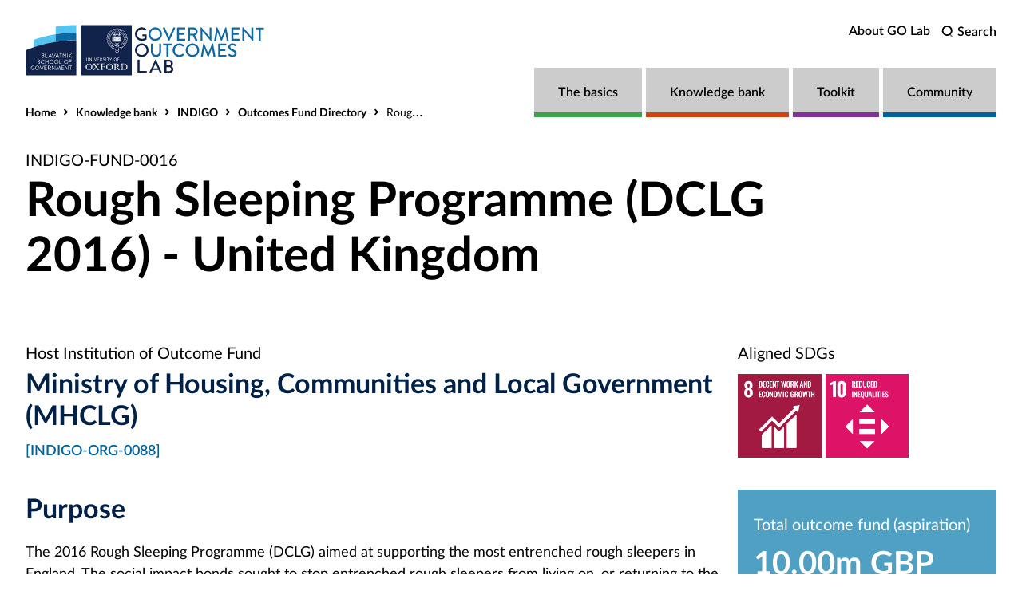

--- FILE ---
content_type: text/html; charset=utf-8
request_url: https://golab.bsg.ox.ac.uk/knowledge-bank/indigo/fund-directory/INDIGO-FUND-0016/
body_size: 50009
content:
<!doctype html>

<html class="no-js" lang="en">
    <head>
        <!-- TODO fallbacks if page is not defined e.g. for 404 page -->
        <meta charset="utf-8" />
        <meta http-equiv="x-ua-compatible" content="ie=edge">
        <title>Rough Sleeping Programme (DCLG 2016) - United Kingdom</title>
        <meta name="description" content="" />
        <meta name="viewport" content="width=device-width, initial-scale=1" />

        

        <!-- favicons -->
        <link rel="apple-touch-icon-precomposed" sizes="57x57" href="https://golab.bsg.ox.ac.uk/static/images/favicons/apple-touch-icon-57x57.04aca28acef1.png" />
        <link rel="apple-touch-icon-precomposed" sizes="114x114" href="https://golab.bsg.ox.ac.uk/static/images/favicons/apple-touch-icon-114x114.7d5901780e60.png" />
        <link rel="apple-touch-icon-precomposed" sizes="72x72" href="https://golab.bsg.ox.ac.uk/static/images/favicons/apple-touch-icon-72x72.4073ae1b1217.png" />
        <link rel="apple-touch-icon-precomposed" sizes="144x144" href="https://golab.bsg.ox.ac.uk/static/images/favicons/apple-touch-icon-144x144.382fa0036759.png" />
        <link rel="apple-touch-icon-precomposed" sizes="60x60" href="https://golab.bsg.ox.ac.uk/static/images/favicons/apple-touch-icon-60x60.4a976a9ac756.png" />
        <link rel="apple-touch-icon-precomposed" sizes="120x120" href="https://golab.bsg.ox.ac.uk/static/images/favicons/apple-touch-icon-120x120.230172033609.png" />
        <link rel="apple-touch-icon-precomposed" sizes="76x76" href="https://golab.bsg.ox.ac.uk/static/images/favicons/apple-touch-icon-76x76.bae9ff86a94f.png" />
        <link rel="apple-touch-icon-precomposed" sizes="152x152" href="https://golab.bsg.ox.ac.uk/static/images/favicons/apple-touch-icon-152x152.2341ac2e7646.png" />
        <link rel="icon" type="image/png" href="https://golab.bsg.ox.ac.uk/static/images/favicons/favicon-196x196.0aff2dcf54a8.png" sizes="196x196" />
        <link rel="icon" type="image/png" href="https://golab.bsg.ox.ac.uk/static/images/favicons/favicon-96x96.7f33c8fe1c72.png" sizes="96x96" />
        <link rel="icon" type="image/png" href="https://golab.bsg.ox.ac.uk/static/images/favicons/favicon-32x32.c667588ba907.png" sizes="32x32" />
        <link rel="icon" type="image/png" href="https://golab.bsg.ox.ac.uk/static/images/favicons/favicon-16x16.ba0d0a07c756.png" sizes="16x16" />
        <link rel="icon" type="image/png" href="https://golab.bsg.ox.ac.uk/static/images/favicons/favicon-128.ee753c18e0ee.png" sizes="128x128" />
        <meta name="application-name" content="&nbsp;"/>
        <meta name="msapplication-TileColor" content="#FFFFFF" />
        <meta name="msapplication-TileImage" content="https://golab.bsg.ox.ac.uk/static/images/favicons/mstile-144x144.382fa0036759.png" />
        <meta name="msapplication-square70x70logo" content="https://golab.bsg.ox.ac.uk/static/images/favicons/mstile-70x70.ee753c18e0ee.png" />
        <meta name="msapplication-square150x150logo" content="https://golab.bsg.ox.ac.uk/static/images/favicons/mstile-150x150.18ea8ae4d517.png" />
        <meta name="msapplication-wide310x150logo" content="https://golab.bsg.ox.ac.uk/static/images/favicons/mstile-310x150.0ad391348fcc.png" />
        <meta name="msapplication-square310x310logo" content="https://golab.bsg.ox.ac.uk/static/images/favicons/mstile-310x310.3ea48a723641.png" />

        

        <!-- Twitter summary card - see https://dev.twitter.com/cards/types/summary -->
        <!--  and https://dev.twitter.com/cards/getting-started -->
        <meta name="twitter:card" content="summary" />
        <meta name="twitter:title" content="Rough Sleeping Programme (DCLG 2016) - United Kingdom" />
        <meta name="twitter:description" content="">
        
            <!-- Add a default image to use for social sharing here in case one is not provided on the page. -->
        

        <!--facebook opengraph tags-->
        <meta property="fb:app_id" content="" />
        <meta property="og:type" content="website" />
        <meta property="og:url" content="https://golab.bsg.ox.ac.uk/knowledge-bank/indigo/fund-directory/INDIGO-FUND-0016/" />
        <meta property="og:title" content="Rough Sleeping Programme (DCLG 2016) - United Kingdom" />
        
            <!-- Add a default image to use for social sharing here in case one is not provided on the page. -->
        
        <meta property="og:description" content="" />
        <meta property="og:site_name" content="The Government Outcomes Lab" />

        <link rel="stylesheet" type="text/css" href="https://golab.bsg.ox.ac.uk/static/css/main.f60153f00cf3.css">

        

        
            <!-- Google Tag Manager -->
            <script>
                (function(w,d,s,l,i){w[l]=w[l]||[];w[l].push({'gtm.start':
                new Date().getTime(),event:'gtm.js'});var f=d.getElementsByTagName(s)[0],
                j=d.createElement(s),dl=l!='dataLayer'?'&l='+l:'';j.async=true;j.src=
                'https://www.googletagmanager.com/gtm.js?id='+i+dl;f.parentNode.insertBefore(j,f);
                })(window,document,'script','dataLayer','GTM-P93HBW6');
            </script>
            <!-- End Google Tag Manager -->
        

        <script type="text/javascript" src="https://golab.bsg.ox.ac.uk/static/js/head.467c92d28273.js"></script>

        
        
            <script type="text/javascript" src="https://cdn.plot.ly/plotly-3.0.0.min.js"></script>
        

        

        <link rel="stylesheet" href="https://unpkg.com/leaflet@1.9.4/dist/leaflet.css"
            integrity="sha256-p4NxAoJBhIIN+hmNHrzRCf9tD/miZyoHS5obTRR9BMY="
            crossorigin=""/>
        <script src="https://unpkg.com/leaflet@1.9.4/dist/leaflet.js"
            integrity="sha256-20nQCchB9co0qIjJZRGuk2/Z9VM+kNiyxNV1lvTlZBo="
            crossorigin=""></script>
    </head>

    <body class="template template--indigo-fund-details ">
        
            <!-- Google Tag Manager (noscript) -->
            <noscript><iframe src="https://www.googletagmanager.com/ns.html?id=GTM-P93HBW6"
            height="0" width="0" style="display:none;visibility:hidden"></iframe></noscript>
            <!-- End Google Tag Manager (noscript) -->
        

        <svg style="display: none;" xmlns="http://www.w3.org/2000/svg" xmlns:xlink="http://www.w3.org/1999/xlink">

    <!--
        try to add reusable / colorable icons to 00-atoms/icons/icons.twig
        so they can be seen on patternlab
        remove fill / stroke from svg to allow them to be colored with CSS
    -->
    <symbol id="chevron" viewBox="0 0 10.1 15.72">
        <title>chevron icon</title>
        <path class="chevron" d="M0,13.42,5.54,7.86,0,2.3,2.3,0,10.1,7.86,2.3,15.72Z"/>
    </symbol>

    <symbol id="twitter" viewBox="0 0 20.56 18.88">
        <title>Twitter logo</title>
        <path class="twitter" d="M20.56,2.24A7.69,7.69,0,0,1,18.14,3,4.71,4.71,0,0,0,20,.35,7.86,7.86,0,0,1,17.31,1.5,4,4,0,0,0,14.23,0,4.52,4.52,0,0,0,10,4.77a5.32,5.32,0,0,0,.11,1.09,11.58,11.58,0,0,1-8.69-5,5.24,5.24,0,0,0-.57,2.4,5,5,0,0,0,1.88,4,3.86,3.86,0,0,1-1.91-.6V6.7a4.66,4.66,0,0,0,3.38,4.67,3.67,3.67,0,0,1-1.11.17,3.72,3.72,0,0,1-.79-.08,4.32,4.32,0,0,0,3.94,3.31,7.87,7.87,0,0,1-5.24,2,7.51,7.51,0,0,1-1-.07,11,11,0,0,0,6.47,2.14c7.76,0,12-7.26,12-13.56,0-.21,0-.41,0-.62a9.25,9.25,0,0,0,2.1-2.47"/>
    </symbol>

    <symbol id="facebook" viewBox="0 0 8.95 20.95">
        <title>Facebook logo</title>
        <path class="facebook" d="M0,6.93H1.92V4.82a6.24,6.24,0,0,1,.62-3.25A3.29,3.29,0,0,1,5.51,0,10.75,10.75,0,0,1,8.95.39L8.47,3.6a5.8,5.8,0,0,0-1.54-.26c-.75,0-1.41.3-1.41,1.14V6.93H8.57l-.21,3.13H5.51V21H1.92V10.06H0Z"/>
    </symbol>

    <symbol id="linkedin" viewBox="0 0 18.54 19.23">
        <title>LinkedIn logo</title>
        <path class="linkedin" d="M4.08,19.23H.47V6.17H4.08ZM2.18,4.53h0A2.13,2.13,0,0,1,0,2.27,2.15,2.15,0,0,1,2.21,0,2.14,2.14,0,0,1,4.39,2.27,2.14,2.14,0,0,1,2.18,4.53Zm16.35,14.7h-4.1V12.47c0-1.77-.64-3-2-3a2.12,2.12,0,0,0-2,1.6,3.39,3.39,0,0,0-.09,1.07v7.07H6.29s.05-12,0-13.07h4.06V8.22A3.66,3.66,0,0,1,14,6c2.57,0,4.58,1.88,4.58,5.93Z"/>
    </symbol>

    <svg id="youtube" viewBox="0 0 176 124">
        <title>YouTube logo</title>
        <path d="M172.3 19.4c-2-7.6-8-13.6-15.6-15.7C143 0 88 0 88 0S33 0 19.2 3.7c-7.6 2-13.5 8-15.6 15.7C0 33.2 0 62 0 62s0 28.8 3.7 42.6c2 7.6 8 13.6 15.6 15.7C33 124 88 124 88 124s55 0 68.8-3.7c7.6-2 13.5-8 15.6-15.7C176 90.8 176 62 176 62s0-28.8-3.7-42.6zM70 88.2V35.8L116 62 70 88.2z"/>
    </svg>

    <symbol id="download" viewBox="0 0 14.6 20">
        <title>download icon</title>
        <path class="st0" opacity="0.5" d="M2.6 18H12v2H2.6z"/>
        <path class="st1" d="M13.2 7.4l-4.9 4.9V0h-2v12.3L1.4 7.4 0 8.9l7.3 7.2 7.3-7.3z"/>
    </symbol>

    <symbol id="link" viewBox="0 0 24 24">
        <title>link icon</title>
        <g fill="none" stroke="currentColor" stroke-width="2" fill-rule="evenodd">
            <path d="M18 14v5a2 2 0 0 1-2 2H5a2 2 0 0 1-2-2V8c0-1.1.9-2 2-2h5M15 3h6v6M10 14L20.2 3.8"></path>
        </g>
    </symbol>

    <symbol id="audio" viewBox="0 0 1200 1200">
        <title>audio icon</title>
        <g>
            <path d="m902.62 246.51c90.508 90.508 146.51 215.53 146.51 353.49s-56 262.98-146.51 353.49c-17.746 17.746-17.746 46.547 0 64.289 17.746 17.746 46.547 17.746 64.289 0 106.95-107.02 173.13-254.73 173.13-417.78s-66.184-310.76-173.13-417.78c-17.746-17.746-46.547-17.746-64.289 0-17.746 17.746-17.746 46.547 0 64.289zm-835.31 498.95c0 25.09 20.363 45.453 45.453 45.453h177.2l232 172.8c13.781 10.289 32.184 11.891 47.562 4.1836 15.344-7.7109 25.055-23.418 25.055-40.617v-654.55c0-17.199-9.7109-32.91-25.055-40.617-15.383-7.7109-33.781-6.1094-47.562 4.1836l-232 172.8h-177.2c-25.09 0-45.453 20.363-45.453 45.453v290.91zm655.34-318.98c44.438 44.438 71.926 105.78 71.926 173.53s-27.492 129.09-71.926 173.53c-17.746 17.746-17.746 46.547 0 64.289 17.746 17.746 46.547 17.746 64.289 0 60.871-60.871 98.547-144.98 98.547-237.82s-37.672-176.95-98.547-237.82c-17.746-17.746-46.547-17.746-64.289 0-17.746 17.746-17.746 46.547 0 64.289zm-564.44 273.53v-200h146.8c9.7812 0 19.309-3.1641 27.164-9.0195l171.49-127.71v473.45l-171.49-127.71c-7.8555-5.8555-17.383-9.0195-27.164-9.0195h-146.8z" fill-rule="evenodd"/>
        </g>
    </symbol>

    <symbol id="quote" viewBox="0 0 41.3 41.3">
        <title>quote icon</title>
        <path fill="#26a2c8" class="st0" d="M20.7,41.3C9.3,41.3,0,32.1,0,20.7C0,9.3,9.3,0,20.7,0c11.4,0,20.7,9.3,20.7,20.7
            C41.3,32.1,32.1,41.3,20.7,41.3z M20.7,2C10.4,2,2,10.4,2,20.7s8.4,18.7,18.7,18.7S39.3,31,39.3,20.7S31,2,20.7,2z"/>
        <path fill="#8ac7df" class="st1" d="M14.4,28c-1.3,0-2.6-0.4-3.6-1.3c-1.2-1-2-2.4-2.2-3.9c-0.3-2.4,0.4-4.8,1.8-6.6c1.6-2.1,4.1-3.4,7.1-3.7
            c0.5,0,0.8,0.2,1,0.3l0.3,0.3l0,0.4L19,15c0.1,0.6-0.3,1.1-0.8,1.3c-0.9,0.2-1.6,0.6-2,1.3c1.9,0.6,3.3,2.2,3.6,4.2
            c0.2,1.5-0.1,2.9-1,4c-0.8,1.1-2.1,1.9-3.5,2.1l-0.2,0C14.8,27.9,14.6,28,14.4,28z M16.9,14.6c-2,0.4-3.8,1.4-4.9,2.8
            c-1.2,1.5-1.6,3.2-1.4,5.1c0.1,1,0.6,1.9,1.4,2.6s1.8,0.9,2.8,0.8l0.1,0c0.9-0.1,1.7-0.6,2.2-1.3c0.5-0.7,0.7-1.6,0.6-2.5
            c-0.3-1.6-1.6-2.7-3.1-2.8l-1.3,0l0.3-1.2C14.1,16.4,15.3,15.1,16.9,14.6z M17,15.3C17,15.3,17,15.3,17,15.3L17,15.3z"/>
        <path fill="#8ac7df" class="st1" d="M26.4,28c-1.3,0-2.6-0.4-3.6-1.3c-1.2-1-2-2.4-2.2-3.9c-0.3-2.4,0.4-4.8,1.8-6.6c1.6-2.1,4.1-3.4,7.1-3.7
            c0.5,0,0.8,0.2,1,0.3l0.3,0.3l0,0.4L31,15c0.1,0.6-0.3,1.1-0.8,1.3c-0.9,0.2-1.6,0.6-2,1.3c1.9,0.6,3.3,2.2,3.6,4.2l0,0.1
            c0.2,1.4-0.1,2.8-1,3.9c-0.8,1.1-2.1,1.9-3.5,2.1l-0.2,0C26.8,27.9,26.6,28,26.4,28z M28.9,14.6c-2,0.4-3.8,1.4-4.9,2.8
            c-1.2,1.5-1.6,3.2-1.4,5.1c0.1,1,0.6,1.9,1.4,2.6c0.8,0.6,1.8,0.9,2.8,0.8l0.1,0c0.9-0.1,1.7-0.6,2.2-1.3c0.5-0.7,0.7-1.6,0.6-2.5
            c-0.3-1.6-1.6-2.7-3.1-2.8l-1.3,0l0.3-1.2C26.1,16.4,27.3,15.1,28.9,14.6z M29,15.2C29,15.3,29,15.3,29,15.2L29,15.2z"/>
    </symbol>

    <symbol id="posted" viewBox="0 0 19.6 22">
        <title>posted icon</title>
        <path d="M17.5 22H2c-1.1 0-2-.9-2-2V3.4c0-.5.4-1 1-1h2.7v1H1V20c0 .6.4 1 1 1h15.5c.6 0 1-.5 1-1V3.4h1V20c.1 1.1-.8 2-2 2z"/>
        <path d="M2.7 2.4h11.7v1H2.7z"/>
        <path d="M4.3 0h1v5.9h-1zM13.9 0h1v5.9h-1z"/>
        <g opacity="0.5">
            <path opacity="0.5" d="M3.6 8.1h2.9v1H3.6zM8.2 8.1h2.9v1H8.2zM12.8 8.1h2.9v1h-2.9z"/>
        </g>
        <g opacity="0.5">
            <path opacity="0.5" d="M3.6 12.1h2.9v1H3.6zM8.2 12.1h2.9v1H8.2zM12.8 12.1h2.9v1h-2.9z"/>
        </g>
        <g opacity="0.5">
            <path opacity="0.5" d="M3.6 16.2h2.9v1H3.6zM8.2 16.2h2.9v1H8.2zM12.8 16.2h2.9v1h-2.9z"/>
        </g>
    </symbol>

    <symbol id="time" viewBox="0 0 16 16">
        <title>clock icon</title>
        <path class="st0" d="M8,15.5c-2,0-3.9-0.8-5.3-2.2c-2.9-2.9-2.9-7.7,0-10.6c2.9-2.9,7.7-2.9,10.6,0C14.7,4.1,15.5,6,15.5,8
            c0,2-0.8,3.9-2.2,5.3C11.9,14.7,10,15.5,8,15.5z M8,1.5c-1.7,0-3.3,0.6-4.6,1.9c-2.5,2.5-2.5,6.7,0,9.2c1.2,1.2,2.9,1.9,4.6,1.9
            c1.7,0,3.4-0.7,4.6-1.9l0,0c1.2-1.2,1.9-2.9,1.9-4.6s-0.7-3.4-1.9-4.6C11.3,2.1,9.7,1.5,8,1.5z"/>
        <polygon class="st0" points="8,8 8,4 7,4 7,8 7,9 8,9 11,9 11,8 "/>
    </symbol>

    <symbol id="author" viewBox="0 0 16.2 19.7">
        <title>author icon</title>
        <path d="M8.1 10.2C5.3 10.2 3 7.9 3 5.1S5.3 0 8.1 0s5.1 2.3 5.1 5.1-2.3 5.1-5.1 5.1zm0-9.2C5.8 1 4 2.8 4 5.1s1.8 4.1 4.1 4.1 4.1-1.8 4.1-4.1S10.4 1 8.1 1z"/>
        <path d="M16.2 19.7h-1c0-3.9-3.2-7.1-7.1-7.1S1 15.8 1 19.7H0c0-4.5 3.6-8.1 8.1-8.1s8.1 3.6 8.1 8.1z"/>
    </symbol>

    <symbol id="arrow" viewBox="0 0 13.5 12.2">
        <title>arrow icon</title>
        <path d="M7.5 12.2l-.7-.7 5.3-5.4L6.8.7l.7-.7 6 6.1"/>
        <path opacity="0.5" d="M0 5.6h12.4v1H0z"/>
    </symbol>

    <symbol id="arrow-solid" viewBox="0 0 24.2 15.9">
        <title>arrow icon</title>
        <polygon points="0,7 20.3,7 14.8,1.4 16.2,0 24.2,8 16.2,15.9 14.8,14.5 20.3,9 0,9 "/>
    </symbol>

    <symbol id="plus" viewBox="0 0 9.6 9.6">
        <title>plus icon</title>
        <path d="M0,3.5h3.5V0h2.5v3.5h3.5v2.5H6.1v3.5H3.5V6.1H0V3.5z"/>
    </symbol>

    <symbol id="folder" viewBox="0 0 28 28">
        <path d="M23.2,6V3.4h-9.8L9.9,0H0.2v18.4L0,19h22.5l4.9-13H23.2z M1.2,1h8.3L13,4.4h9.2V6H4.3l-3.1,9.4V1z M21.8,18
                H1.4L5,7H26L21.8,18z"/>
        <rect x="2.8" y="2.5" width="5.8" height="1"/>
    </symbol>

    <symbol id="search" viewBox="0 0 24.8 27.4">
        <title>Search icon</title>
        <g>
            <path d="M11.9 23.7C5.3 23.7 0 18.4 0 11.9 0 5.3 5.3 0 11.9 0c6.5 0 11.9 5.3 11.9 11.9-.1 6.5-5.4 11.8-11.9 11.8zm0-20.3c-4.7 0-8.5 3.8-8.5 8.5s3.8 8.5 8.5 8.5 8.5-3.8 8.5-8.5-3.8-8.5-8.5-8.5z"/>
            <path opacity="0.5" d="M16.688 21.558l2.404-2.404 5.798 5.798-2.404 2.404z"/>
        </g>
    </symbol>

    <symbol id="location" viewBox="0 0 14.8 20.2">
        <title>location icon</title>
        <path d="M7.4 11.2c-1 0-2-.4-2.7-1.1-.7-.7-1.1-1.7-1.1-2.7s.4-2 1.1-2.7c1.4-1.4 4-1.4 5.4 0 1.5 1.5 1.5 3.9 0 5.4-.7.7-1.7 1.1-2.7 1.1zm0-6.6c-.8 0-1.5.3-2 .8s-.8 1.2-.8 2 .3 1.5.8 2c1.1 1.1 2.9 1.1 4 0s1.1-2.9 0-4c-.5-.5-1.2-.8-2-.8z"/>
        <path d="M7.2 17.6l-5-5C-.7 9.7-.7 5 2.2 2.1 3.6.8 5.4 0 7.4 0s3.8.8 5.2 2.2c1.4 1.4 2.2 3.3 2.2 5.2 0 2-.8 3.8-2.2 5.2l-1.8 1.9-.7-.7 1.8-1.9c1.2-1.2 1.9-2.8 1.9-4.5 0-1.7-.7-3.3-1.9-4.5C10.7 1.7 9.1 1 7.4 1c-1.7 0-3.3.7-4.5 1.9C.4 5.4.4 9.5 2.9 12l5 5-.7.6z"/>
        <path opacity="0.5" d="M2.7 19.2H12v1H2.7z"/>
    </symbol>

    <symbol id="location-fillable" viewBox="0 0 14.8 20.2">
        <title>location icon</title>
        <path d="M7.4 11.2c-1 0-2-.4-2.7-1.1-.7-.7-1.1-1.7-1.1-2.7s.4-2 1.1-2.7c1.4-1.4 4-1.4 5.4 0 1.5 1.5 1.5 3.9 0 5.4-.7.7-1.7 1.1-2.7 1.1zm0-6.6c-.8 0-1.5.3-2 .8s-.8 1.2-.8 2 .3 1.5.8 2c1.1 1.1 2.9 1.1 4 0s1.1-2.9 0-4c-.5-.5-1.2-.8-2-.8z"/>
        <path d="M7.2 17.6l-5-5C-.7 9.7-.7 5 2.2 2.1 3.6.8 5.4 0 7.4 0s3.8.8 5.2 2.2c1.4 1.4 2.2 3.3 2.2 5.2 0 2-.8 3.8-2.2 5.2l-1.8 1.9-.7-.7 1.8-1.9c1.2-1.2 1.9-2.8 1.9-4.5 0-1.7-.7-3.3-1.9-4.5C10.7 1.7 9.1 1 7.4 1c-1.7 0-3.3.7-4.5 1.9C.4 5.4.4 9.5 2.9 12l5 5-.7.6z"/>
        <path opacity="0.5" d="M2.7 19.2H12v1H2.7z"/>
    </symbol>

    <symbol id="document" viewBox="0 0 11.4 15.4">
        <title>document icon</title>
        <path class="st0" d="M10.2 15.3h-9c-.6 0-1.2-.5-1.2-1.2V.8C0 .4.3.1.7 0h6.9l3.8 3.9v10.2c0 .7-.6 1.2-1.2 1.2zM1 1v13.2c0 .1.1.2.2.2h9c.1 0 .2-.1.2-.2V4.3L7.1 1H1zm0-.2z"/>
        <path opacity="0.5" class="st1" d="M9.7 5.4H6.1V1.9h1v2.5h2.6z"/>
    </symbol>

    <symbol id="contract" viewBox="0 0 19 22">
        <path d="M19,22H0V0h15.5v3.1H19V22z M1,21h17V4.1h-3.5V1H1V21z"/>
        <rect x="4" y="13" width="11.1" height="1"/>
        <rect x="4" y="11" width="11.1" height="1"/>
        <rect x="11" y="15" width="4" height="1"/>
        <rect x="16.4" y="-0.4" transform="matrix(0.6573 -0.7536 0.7536 0.6573 4.3542 13.4199)" width="1" height="4.7"/>
        <path d="M4.5,6.5c-1.1,0-2-0.9-2-2s0.9-2,2-2s2,0.9,2,2S5.6,6.5,4.5,6.5z M4.5,3.5c-0.6,0-1,0.4-1,1s0.4,1,1,1
            s1-0.4,1-1S5.1,3.5,4.5,3.5z"/>
    </symbol>

    <symbol id="dataset" viewBox="0 0 68 90">
        <path fill="currentColor" fill-rule="evenodd" clip-rule="evenodd" d="M26.664 82.4084H1.71781C0.768387 82.4084 0 81.6359 0 80.6831C0 79.7302 0.768387 78.9576 1.71781 78.9576H26.664C27.3165 76.1634 29.5017 73.9691 32.2831 73.3138V66.6702C19.977 66.351 7.5235 62.6241 7.5235 55.9541V12.7474C7.5235 5.76671 21.1648 2 34.0008 2C46.8353 2 60.4765 5.76671 60.4765 12.7474V55.9541C60.4765 62.6241 48.023 66.351 35.7186 66.6702V73.3138C38.5002 73.9691 40.6851 76.1635 41.3376 78.9576H66.2822C67.2316 78.9576 68 79.7302 68 80.6831C68 81.6359 67.2316 82.4084 66.2822 82.4084H41.3376C40.5553 85.7592 37.5713 88.2687 34.0008 88.2687C30.4303 88.2687 27.4463 85.7592 26.664 82.4084ZM34.0008 34.4467C48.2761 34.4467 57.041 30.1965 57.041 27.1493V18.2389C52.1839 21.6788 42.9032 23.4946 34.0008 23.4946C25.0972 23.4946 15.8161 21.679 10.959 18.2389V27.1493C10.959 30.1965 19.7255 34.4467 34.0008 34.4467ZM10.959 32.6414C15.8161 36.0819 25.0972 37.8975 34.0008 37.8975C42.9032 37.8975 52.1839 36.0818 57.041 32.6414V41.5521C57.041 44.5993 48.2761 48.8487 34.0008 48.8487C19.7255 48.8487 10.959 44.5993 10.959 41.5521V32.6414ZM57.041 12.7474C57.041 9.70018 48.2761 5.45076 34.0008 5.45076C19.7255 5.45076 10.959 9.70018 10.959 12.7474C10.959 15.7945 19.7255 20.0439 34.0008 20.0439C48.2761 20.0439 57.041 15.7945 57.041 12.7474ZM10.959 55.9541V47.0437C15.8161 50.4838 25.0972 52.2995 34.0008 52.2995C42.9032 52.2995 52.1839 50.4838 57.041 47.0437V55.9541C57.041 59.0013 48.2761 63.2507 34.0008 63.2507C19.7255 63.2507 10.959 59.0013 10.959 55.9541ZM38.1178 80.6831C38.1178 78.4034 36.2709 76.5483 34.0013 76.5483C31.7317 76.5483 29.8848 78.4034 29.8848 80.6831C29.8848 82.9628 31.7317 84.8179 34.0013 84.8179C36.2709 84.8179 38.1178 82.9628 38.1178 80.6831Z" />
    </symbol>

    <symbol id="gear" viewBox="0 0 68 68">
        <circle stroke="currentColor" fill="none" cx="34" cy="34" r="30.25"  stroke-width="3.5"/>
        <path fill="currentColor" stroke="currentColor" stroke-width="1.5" fill-rule="evenodd" clip-rule="evenodd" d="M34 27.8877C30.6303 27.8877 27.8895 30.6303 27.8895 34C27.8895 37.3697 30.6303 40.1105 34 40.1105C37.3697 40.1105 40.1105 37.3697 40.1105 34C40.1105 30.6303 37.3697 27.8877 34 27.8877ZM34 41.9438C29.6183 41.9438 26.0562 38.3817 26.0562 34C26.0562 29.6183 29.6183 26.0543 34 26.0543C38.3817 26.0543 41.9438 29.6183 41.9438 34C41.9438 38.3817 38.3817 41.9438 34 41.9438ZM31.8128 54.1667H36.1872C36.882 52.1427 37.4118 49.6732 40.05 48.575C42.7927 47.4438 44.9377 48.9343 46.7142 49.807L49.8052 46.7123C48.8738 44.7928 47.4842 42.6808 48.5787 40.0372C49.6182 37.5273 51.7668 36.9883 54.1667 36.189V31.811C51.9025 31.0392 49.6365 30.513 48.5805 27.9647C47.5318 25.4347 48.685 23.5738 49.807 21.2858L46.7142 18.1948C44.6663 19.1977 42.6423 20.4993 40.0372 19.4195C37.5182 18.3727 37.0012 16.2405 36.1872 13.8333H31.8128C31.0355 16.0902 30.5222 18.358 27.9647 19.4177C27.2955 19.6982 26.6483 19.832 25.9902 19.832C24.4447 19.832 23.1687 19.1133 21.2858 18.1948L18.193 21.2858C19.2453 23.44 20.4865 25.387 19.4195 27.9647C18.3727 30.4855 16.2405 30.997 13.8333 31.811V36.189C16.081 36.9553 18.358 37.4815 19.4195 40.0353C20.4847 42.6075 19.282 44.494 18.193 46.7142L21.2858 49.807C23.9442 48.4778 25.6033 47.5997 27.9628 48.5805C30.4892 49.6292 30.997 51.7668 31.8128 54.1667ZM37.4852 56H30.513C29.2645 52.4837 29.0738 51.0262 27.2625 50.2745C25.42 49.5063 24.089 50.5165 20.9082 52.0198L15.9783 47.09C17.5788 43.7222 18.4845 42.5708 17.7255 40.7375C16.9702 38.9207 15.5402 38.7447 12 37.487V30.513C15.4943 29.27 16.972 29.0793 17.7255 27.2625C18.479 25.4457 17.5953 24.3053 15.9783 20.9082L20.9082 15.9802C24.1 17.4982 25.4292 18.4827 27.2607 17.7273C29.0793 16.972 29.2443 15.5548 30.5148 12H37.4852C38.7355 15.5163 38.9298 16.9757 40.7375 17.7255C42.5727 18.4882 43.8707 17.5073 47.0937 15.9802L52.0198 20.9082C50.4102 24.2943 49.5247 25.4493 50.2745 27.2607C51.028 29.0793 52.4598 29.2535 56 30.513V37.4888C52.5057 38.73 51.0262 38.9225 50.2727 40.7393C49.5338 42.5268 50.3533 43.6012 52.0217 47.09L47.0937 52.0198C43.9257 50.5165 42.5708 49.5082 40.7577 50.269C38.9463 51.0207 38.7777 52.37 37.4852 56Z" />
    </symbol>

    <symbol id="magnifying-glass" viewBox="0 0 256 256">
        <path fill="currentColor" stroke="currentColor" stroke-width="1.5" fill-rule="evenodd" clip-rule="evenodd" d="M229.66,218.34l-50.07-50.06a88.11,88.11,0,1,0-11.31,11.31l50.06,50.07a8,8,0,0,0,11.32-11.32ZM40,112a72,72,0,1,1,72,72A72.08,72.08,0,0,1,40,112Z"></path>
    </symbol>

    <symbol id="community" viewBox="0 0 64 64">
        <path d="M32.2156 13.5c-1.9464 0-3.7009.7835-4.9721 2.0547-1.2711 1.2711-2.0546 3.0256-2.0546 4.972 0 1.9463.7835 3.7008 2.0546 4.972 1.2712 1.2711 3.0257 2.0546 4.9721 2.0546 1.9463 0 3.7008-.7835 4.972-2.0546 1.2711-1.2712 2.0546-3.0257 2.0546-4.972 0-1.9464-.7835-3.7009-2.0546-4.972-1.2712-1.2712-3.0257-2.0547-4.972-2.0547zm-7.0934-.0667C26.9354 11.6201 29.445 10.5 32.2156 10.5c2.7705 0 5.2801 1.1201 7.0933 2.9333 1.8132 1.8133 2.9333 4.3228 2.9333 7.0934 0 2.7705-1.1201 5.2801-2.9333 7.0933-1.8132 1.8132-4.3228 2.9333-7.0933 2.9333-2.7706 0-5.2802-1.1201-7.0934-2.9333-1.8132-1.8132-2.9333-4.3228-2.9333-7.0933 0-2.7706 1.1201-5.2801 2.9333-7.0934zM52.9089 20.3267c-1.1318 0-2.1393.4486-2.8654 1.1746-.726.7261-1.1746 1.7336-1.1746 2.8654 0 1.1318.4486 2.1393 1.1746 2.8653.7261.7261 1.7336 1.1747 2.8654 1.1747 1.1318 0 2.1393-.4486 2.8653-1.1747.7261-.726 1.1747-1.7335 1.1747-2.8653s-.4486-2.1393-1.1747-2.8654c-.726-.726-1.7335-1.1746-2.8653-1.1746zm-4.9867-.9467c1.2755-1.2754 3.0407-2.0533 4.9867-2.0533 1.946 0 3.7112.7779 4.9867 2.0533 1.2754 1.2754 2.0533 3.0407 2.0533 4.9867 0 1.9459-.7779 3.7112-2.0533 4.9866-1.2755 1.2755-3.0407 2.0534-4.9867 2.0534-1.946 0-3.7112-.7779-4.9867-2.0534-1.2754-1.2754-2.0533-3.0407-2.0533-4.9866 0-1.946.7779-3.7113 2.0533-4.9867zM11.5222 20.3267c-1.1318 0-2.13927.4486-2.86532 1.1746-.72606.7261-1.17466 1.7336-1.17466 2.8654 0 1.1318.4486 2.1393 1.17466 2.8653.72605.7261 1.73352 1.1747 2.86532 1.1747 1.1318 0 2.1393-.4486 2.8654-1.1747.726-.726 1.1746-1.7335 1.1746-2.8653s-.4486-2.1393-1.1746-2.8654c-.7261-.726-1.7336-1.1746-2.8654-1.1746zM6.53556 19.38c1.27544-1.2754 3.0407-2.0533 4.98664-2.0533 1.946 0 3.7112.7779 4.9867 2.0533 1.2754 1.2754 2.0533 3.0407 2.0533 4.9867 0 1.9459-.7779 3.7112-2.0533 4.9866-1.2755 1.2755-3.0407 2.0534-4.9867 2.0534-1.94594 0-3.7112-.7779-4.98664-2.0534-1.27545-1.2754-2.05334-3.0407-2.05334-4.9866 0-1.946.77789-3.7113 2.05334-4.9867z"/>
    <path d="M48.9683 33.5799l-.2681.1823c-.8695.6161-1.6431 1.4108-2.257 2.3458 1.436 2.4829 2.2872 5.1586 2.5093 7.875 1.0517.0869 2.3302.1392 4.0263.1392h.0012l.781-.0007c1.3335-.0031 2.5697-.0061 3.6898-.1258 1.1359-.1214 2.0047-.3508 2.6282-.7176.4927-.2899.9197-.8173.9232-2.1837-.031-2.3951-1.0024-4.5961-2.5201-6.2013-1.5029-1.5897-3.494-2.5487-5.5732-2.5487-1.3456 0-2.7152.4362-3.9406 1.2355zm-1.6535-2.5033c1.6584-1.0853 3.5953-1.7322 5.5941-1.7322 3.0212 0 5.7694 1.3895 7.7531 3.4876 2.0118 2.1279 3.3022 5.0463 3.3401 8.2366l.0001.0098v.0097c-.0023 2.1249-.7537 3.8059-2.402 4.7757-1.1592.682-2.5196.9748-3.8305 1.1149-1.2778.1366-2.6493.1397-3.9229.1427-.0385 0-.077.0001-.1153.0002l-.7515.0006c-2.4918 0-4.1859-.1088-5.6091-.2876l-.0128-.0016-1.3332-.1906-.0193-1.6252c-.0742-2.7024-.9035-5.4204-2.4761-7.9334l-.5713-.8871.4725-.8929.0046-.0084c.882-1.6167 2.1108-2.9783 3.5446-3.991l.0108-.0076.313-.2129.0111-.0073zM11.5222 32.3444c-2.0963 0-4.07475.9615-5.55746 2.5399C4.45017 36.4965 3.5 38.7046 3.5 41.0778c0 1.3789.4288 1.9094.92327 2.2003.62345.3668 1.49221.5962 2.62839.7176 1.12041.1197 2.35722.1227 3.69194.1259l.781.0006.4125-.001c.0007 0 .0014 0 .0022-.0001 1.4987-.0078 2.64-.0594 3.5817-.1525.1718-2.6837.9964-5.2867 2.3896-7.7284-.669-1.1526-1.4396-2.018-2.4332-2.6682-1.2107-.7923-2.5772-1.2276-3.9552-1.2276zm9.3798 4.7384c-1.5808 2.5206-2.3968 5.1728-2.4144 7.8515l.0092 1.6183-1.3427.2284c-1.3663.2227-2.9593.3284-5.2013.3401h-.004l-.4215.0011h-.0051l-.7491-.0006c-.0383-.0001-.0768-.0002-.1154-.0002-1.27469-.003-2.64675-.0061-3.92484-.1427-1.31123-.1401-2.6716-.4329-3.83081-1.1149C1.25068 44.8923.5 43.2073.5 41.0778c0-3.175 1.26808-6.1078 3.2782-8.2476 1.96681-2.0937 4.70573-3.4858 7.744-3.4858 2.0154 0 3.946.6363 5.598 1.7173 1.7534 1.1475 2.935 2.7057 3.8561 4.5478l-1.1464.5732 1.1697.7474-.0976.1527z"/>
    <path d="M32.2156 31.42c-3.3377 0-6.5435 1.5961-8.9495 4.1632-2.4349 2.598-3.9794 6.1191-3.9794 9.8324 0 1.2472.2104 2.1239.536 2.751.3121.6009.7841 1.054 1.4402 1.4157 1.0993.6059 2.5716.9493 4.3951 1.124 1.7661.1692 3.7202.1702 5.8045.1713h1.5069c2.0839-.0011 4.0378-.0021 5.8038-.1713 1.8234-.1747 3.2957-.5181 4.395-1.124.6562-.3617 1.1281-.8148 1.4402-1.4157.3256-.6271.536-1.5038.536-2.751 0-3.7133-1.5445-7.2344-3.9794-9.8324-2.406-2.5671-5.6118-4.1632-8.9494-4.1632zm-11.1384 2.1117c2.8683-3.0604 6.8296-5.1117 11.1384-5.1117 4.3087 0 8.27 2.0513 11.1383 5.1117 2.9085 3.1033 4.7905 7.3419 4.7905 11.8839 0 1.5663-.2619 2.9555-.8736 4.1336-.6298 1.2127-1.5716 2.0635-2.6544 2.6604-1.6272.8969-3.5762 1.2932-5.557 1.483-1.9115.1832-3.9931.1841-6.0234.185-.0811 0-.1622 0-.2431.0001H31.64c-.081-.0001-.163-.0001-.2441-.0001-2.0307-.0009-4.1125-.0018-6.0241-.185-1.9809-.1898-3.9299-.5861-5.5571-1.483-1.0828-.5969-2.0246-1.4477-2.6544-2.6604-.6117-1.1781-.8736-2.5673-.8736-4.1336 0-4.542 1.882-8.7806 4.7905-11.8839z"/>
    </symbol>

    <symbol id="system" viewBox="0 0 64 64">
      <path d="M31.6678 3.6573c-1.1362-.30443-2.3835-.17527-3.481.45833-1.0974.63347-1.8327 1.64889-2.1371 2.78493-.3044 1.13617-.1753 2.38351.4583 3.48104.6335 1.0973 1.6489 1.8327 2.7849 2.1371 1.1362.3044 2.3835.1752 3.4811-.4584 1.0973-.6334 1.8327-1.6488 2.1371-2.78489.3044-1.13616.1752-2.3835-.4584-3.48103-.6334-1.09731-1.6489-1.83268-2.7849-2.13708zm-4.9809-2.13981C28.501.470211 30.5709.25756 32.4442.759523c1.8733.501927 3.5594 1.720887 4.6067 3.534967 1.0472 1.81411 1.2599 3.88401.7579 5.75741-.5019 1.8732-1.7209 3.5593-3.5349 4.6066-1.8141 1.0473-3.884 1.2599-5.7574.758-1.8732-.502-3.5594-1.7209-4.6066-3.535-1.0473-1.8141-1.26-3.88402-.758-5.75739.5019-1.87321 1.7209-3.55936 3.535-4.60662zM8.00897 10.1243c.10283-.82202.85257-1.40504 1.67459-1.30221l8.63434 1.0801c.4183.05234.7953.27831 1.0387.62261.2433.3443.3306.7751.2403 1.187l-1.8633 8.4999c-.1774.8092-.9772 1.3214-1.7864 1.144s-1.3214-.9772-1.144-1.7864l1.0525-4.8014c-5.222 4.2285-8.22687 10.4243-8.55193 16.8722-.04172.8274-.74625 1.4643-1.57363 1.4226-.82737-.0417-1.46428-.7463-1.42257-1.5736.36798-7.2992 3.78209-14.3223 9.71883-19.1004l-4.71522-.5898c-.82202-.1028-1.40504-.8526-1.30221-1.6746zm34.61083 1.094c.4499-.6956 1.3785-.8948 2.0742-.445 6.1372 3.9692 10.5122 10.4374 11.6817 17.9673l2.8682-3.7882c.5001-.6604 1.4409-.7905 2.1013-.2904.6605.5001.7905 1.4409.2905 2.1014l-5.2524 6.937c-.2546.3361-.6388.5496-1.0586.5882-.4199.0386-.8366-.1013-1.1481-.3854l-6.4286-5.863c-.6121-.5583-.6558-1.507-.0975-2.1191.5582-.6121 1.507-.6557 2.1191-.0975l3.631 3.3115c-1.0509-6.636-4.9141-12.3363-10.3358-15.8427-.6956-.4499-.8949-1.3785-.445-2.0741zm10.4406 29.4918c-1.1362-.3044-2.3835-.1753-3.481.4583-1.0976.6336-1.8332 1.6493-2.1376 2.7854-.3044 1.1359-.1752 2.3829.4585 3.4801l.0002.0002c.6336 1.0976 1.6491 1.833 2.7851 2.1374 1.1361.3044 2.3835.1752 3.481-.4584 1.0973-.6334 1.8327-1.6489 2.1371-2.7849.3044-1.1362.1752-2.3835-.4584-3.481-.6334-1.0973-1.6489-1.8327-2.7849-2.1371zm-4.9809-2.1398c1.8141-1.0473 3.884-1.2599 5.7573-.758s3.5594 1.7209 4.6067 3.535 1.2599 3.884.7579 5.7574c-.5019 1.8732-1.7208 3.5593-3.5349 4.6066-1.8141 1.0473-3.884 1.2599-5.7574.758-1.8732-.502-3.5592-1.7209-4.6066-3.535-1.0477-1.814-1.2604-3.8837-.7585-5.7569.502-1.8735 1.7213-3.5598 3.5355-4.6071zm-36.6981 2.5982c-1.0976-.6336-2.34489-.7627-3.48105-.4583-1.13604.3044-2.15147 1.0398-2.78494 2.1371-.63345 1.0973-.7625 2.3444-.45808 3.4806.30449 1.1363 1.04 2.152 2.13714 2.7855 1.09734.6335 2.34488.7626 3.48123.4581 1.136-.3044 2.1512-1.0396 2.7841-2.1365l.0002-.0002c.6337-1.0979.7629-2.3452.4585-3.4813-.3044-1.1361-1.0398-2.1515-2.1371-2.785zm-4.25751-3.3561c1.87337-.5019 3.94331-.2893 5.75741.758 1.814 1.0472 3.033 2.7334 3.5349 4.6066.502 1.8734.2893 3.9433-.7581 5.7577-1.0468 1.8141-2.733 3.0328-4.606 3.5346-1.8734.502-3.94358.2894-5.75768-.7578l-.00015-.0001c-1.81382-1.0474-3.03276-2.7338-3.53471-4.6071-.5019-1.8731-.28955-3.9428.75771-5.7569 1.04726-1.8141 2.73341-3.0331 4.60662-3.535zM27.8448 51.0943c.2509.7895-.1857 1.6329-.9752 1.8838l-4.684 1.4886c6.2726 2.408 13.1407 1.9124 18.8882-1.0299.7375-.3775 1.6413-.0858 2.0188.6517.3775.7374.0857 1.6412-.6517 2.0187-6.5061 3.3306-14.2952 3.8856-21.4013 1.1332l1.8467 4.3782c.322.7633-.0358 1.6431-.7991 1.9651-.7633.3219-1.643-.0358-1.965-.7991l-3.3819-8.0176c-.1639-.3885-.1567-.8281.0199-1.211.1765-.3829.506-.6739.9079-.8016l8.2929-2.6354c.7895-.2509 1.6329.1858 1.8838.9753z"/>
    </symbol>

    <symbol id="data" viewBox="0 0 64 64">
        <path d="M1.5.077774c.82843 0 1.5.671573 1.5 1.499996V52.4222c0 .8284-.67157 1.5-1.5 1.5-.828427 0-1.5-.6716-1.5-1.5V1.57777C0 .749347.671573.077774 1.5.077774z"/>
        <path d="M.077774 52.5c0-.8284.671573-1.5 1.499996-1.5H52.4222c.8284 0 1.5.6716 1.5 1.5s-.6716 1.5-1.5 1.5H1.57777c-.828423 0-1.499996-.6716-1.499996-1.5zM49.1491 3.14772c.7468.35848 1.0617 1.25453.7032 2.00138l-12.782 26.6292-14.9687-10.977-9.2361 20.3194c-.3428.7542-1.232 1.0877-1.9862.7449-.7542-.3429-1.08766-1.2321-.7449-1.9863l10.764-23.6806 15.0313 11.023 11.218-23.3708c.3585-.74684 1.2546-1.06167 2.0014-.70318z"/>
        <path d="M48.5 9C50.9853 9 53 6.98528 53 4.5S50.9853 0 48.5 0 44 2.01472 44 4.5 46.0147 9 48.5 9zM36.5 34c2.4853 0 4.5-2.0147 4.5-4.5S38.9853 25 36.5 25 32 27.0147 32 29.5s2.0147 4.5 4.5 4.5zM21.5 23c2.4853 0 4.5-2.0147 4.5-4.5S23.9853 14 21.5 14 17 16.0147 17 18.5s2.0147 4.5 4.5 4.5zM11.5 45c2.4853 0 4.5-2.0147 4.5-4.5S13.9853 36 11.5 36C9.01472 36 7 38.0147 7 40.5S9.01472 45 11.5 45z"/>
    </symbol>

    <symbol id="hamburger-icon" viewBox="0 0 24 24">
        <title>menu icon</title>
        <line x1="3" y1="12" x2="21" y2="12"></line>
        <line x1="3" y1="6" x2="21" y2="6"></line>
        <line x1="3" y1="18" x2="21" y2="18"></line>
    </symbol>

    <!-- Logos / Not colorable -->
    <symbol id="golab-logo" viewBox="0 0 129 49">
        <title>Go Lab logo</title>
        <path class="alt-color" d="M11.27 5.89v5.81a8.17 8.17 0 0 1-4.77 1.53A6.31 6.31 0 0 1 0 6.63 6.38 6.38 0 0 1 6.72 0a8.23 8.23 0 0 1 4.39 1.22V4a7.87 7.87 0 0 0-4.34-1.39 3.81 3.81 0 0 0-4.09 4 3.84 3.84 0 0 0 4.14 4 6.11 6.11 0 0 0 1.82-.31V8.37H5.51V5.89z"/>
        <path class="main-color" d="M27.11 6.61a6.43 6.43 0 0 1-6.7 6.63 6.44 6.44 0 0 1-6.71-6.63A6.42 6.42 0 0 1 20.41 0a6.42 6.42 0 0 1 6.7 6.61zm-2.66 0a3.82 3.82 0 0 0-4-4 3.81 3.81 0 0 0-4 4 3.82 3.82 0 0 0 4 4 3.83 3.83 0 0 0 4-4zM39.85.29l-4.5 12.6H32.6L28.1.29H31l3 9.61 3-9.61zM41.92 12.89V.29h8.55v2.5h-5.94v2.47h4.68v2.5h-4.68v2.63h6.23v2.5zM62.57 12.89h-2.88l-1.39-3.1c-.56-1.3-1.24-1.67-2.2-1.67h-.47v4.77H53V.29h4.5a3.56 3.56 0 0 1 3.85 3.56A3.53 3.53 0 0 1 59.2 7.2a3 3 0 0 1 1.46 1.58zM58.7 4.25a1.37 1.37 0 0 0-1.44-1.46h-1.62v3h1.55a1.44 1.44 0 0 0 1.51-1.54zM67.09 4.92v8h-2.63V.29h2.61l5.55 8.25V.29h2.65v12.6h-2.64zM91.66 12.89h-2.47V5.28l-2.81 7.62h-2.61L81 5.28v7.62h-2.5V.29h3.24l3.33 9.47L88.42.29h3.24zM94.89 12.89V.29h8.55v2.5H97.5v2.47h4.68v2.5H97.5v2.63h6.23v2.5zM108.61 4.92v8H106V.29h2.61l5.55 8.25V.29h2.65v12.6h-2.63zM129 2.79h-3.85v10.1h-2.65V2.79h-3.85V.29H129z"/>
        <path class="alt-color" d="M13.41 24.61a6.43 6.43 0 0 1-6.7 6.63A6.44 6.44 0 0 1 0 24.61 6.42 6.42 0 0 1 6.72 18a6.42 6.42 0 0 1 6.69 6.61zm-2.66 0a3.82 3.82 0 0 0-4-4 3.81 3.81 0 0 0-4 4 3.82 3.82 0 0 0 4 4 3.83 3.83 0 0 0 4-4z"/>
        <path class="main-color" d="M26 18.29v7.78a4.91 4.91 0 0 1-5.13 5.17 4.91 4.91 0 0 1-5.13-5.17v-7.78h2.66v8a2.28 2.28 0 0 0 2.48 2.38 2.28 2.28 0 0 0 2.5-2.38v-8zM38.07 20.79h-3.85v10.1h-2.65v-10.1h-3.85v-2.5h10.35zM41.2 24.61a3.83 3.83 0 0 0 4.14 4 6.65 6.65 0 0 0 3.94-1.37V30a7.39 7.39 0 0 1-4.2 1.24 6.31 6.31 0 0 1-6.57-6.63 6.3 6.3 0 0 1 6.6-6.61 7.38 7.38 0 0 1 4.18 1.22V22a6.64 6.64 0 0 0-3.92-1.37 3.83 3.83 0 0 0-4.17 3.98zM64.32 24.61a6.71 6.71 0 0 1-13.41 0A6.42 6.42 0 0 1 57.62 18a6.42 6.42 0 0 1 6.7 6.61zm-2.66 0a4 4 0 0 0-8.07 0 4 4 0 0 0 8.07 0zM80 30.89h-2.47v-7.61l-2.81 7.62h-2.61l-2.81-7.62v7.62h-2.47V18.29h3.24l3.33 9.47 3.35-9.47H80zM83.23 30.89v-12.6h8.55v2.5h-5.94v2.47h4.68v2.5h-4.68v2.63h6.23v2.5zM98 31.22a7.1 7.1 0 0 1-4.23-1.4v-2.87a7 7 0 0 0 4.14 1.67c1.12 0 2.05-.43 2.05-1.37s-.92-1.08-2.36-1.41c-1.89-.41-4.2-1.1-4.2-3.85s2.25-4 4.65-4a6.71 6.71 0 0 1 3.62 1v2.61a7.55 7.55 0 0 0-3.55-1c-1.13 0-2 .43-2 1.37s1.08 1.22 2.57 1.55c2 .45 4 1 4 3.58s-2.2 4.12-4.69 4.12z"/>
        <path class="alt-color" d="M9.07 48.89H.72v-12.6h2.63v10.1h5.72zM18.76 46.68h-5l-.74 2.21h-2.78l4.65-12.6h2.79l4.63 12.6H19.5zm-.83-2.48l-1.66-4.88-1.64 4.88zM33.75 45.09c0 2.25-1.84 3.8-4.3 3.8h-4.9v-12.6h4.77a3.27 3.27 0 0 1 3.55 3.28 3 3 0 0 1-1.19 2.58 2.91 2.91 0 0 1 2.07 2.94zm-6.57-3.91h1.66a1.24 1.24 0 0 0 1.4-1.18c0-.72-.5-1.17-1.35-1.17h-1.71zm3.91 3.69c0-.85-.68-1.33-1.66-1.33h-2.25v2.84h2.09c1.1.01 1.84-.6 1.82-1.5z"/>
    </symbol>

    <symbol id="bsg-logo" viewBox="0 0 75.35 75.35">
        <title>Blavatnik School of Government Logo</title>
        <defs>
            <style>
                .bsg-logo-1{fill:#40b4e5;}.bsg-logo-2{fill:#041e41;}.bsg-logo-3{fill:#00609c;}.bsg-logo-4{fill:#fff;}
            </style>
        </defs>
        <g>
            <g>
                <path class="bsg-logo-1" d="M11.61 33.39a198.25 198.25 0 0 1 33-8.21V13.83a198.11 198.11 0 0 0-33 8.21zM44.56 2.49v11.34a194.54 194.54 0 0 1 30.79-2.49V0a194.54 194.54 0 0 0-30.79 2.49"/>
                <path class="bsg-logo-2" d="M44.56 25.18a198.26 198.26 0 0 0-33 8.21C6.15 35.27 2.19 36.93 0 37.91v37.44h75.35V22.69a194.54 194.54 0 0 0-30.79 2.49"/>
                <path class="bsg-logo-3" d="M44.56 25.18a194.54 194.54 0 0 1 30.79-2.49V11.35a194.54 194.54 0 0 0-30.79 2.49z"/>
                <path class="bsg-logo-4" d="M23.27 42.94a.17.17 0 0 1 .17-.17h1.94a1.62 1.62 0 0 1 .95 3.05 1.57 1.57 0 0 1 1.06 1.45A1.76 1.76 0 0 1 25.46 49h-2a.17.17 0 0 1-.17-.17zm2.26 5.45a1.09 1.09 0 0 0 1.12-1.13 1.18 1.18 0 0 0-1.27-1.09h-1.47v2.22zm-.15-2.83a1 1 0 0 0 1.06-1.11 1 1 0 0 0-1.06-1.06h-1.45v2.17zM28.72 42.94a.17.17 0 0 1 .17-.17h.35a.17.17 0 0 1 .17.17v5.45H32a.17.17 0 0 1 .17.17v.26A.17.17 0 0 1 32 49h-3.11a.17.17 0 0 1-.17-.17zM33.38 48.75l2.7-6a.16.16 0 0 1 .15-.1h.09a.16.16 0 0 1 .15.1l2.68 6A.16.16 0 0 1 39 49h-.35a.16.16 0 0 1-.15-.1l-.66-1.46h-3.16L34 48.89a.16.16 0 0 1-.15.1h-.36a.16.16 0 0 1-.15-.23m4.21-1.88c-.43-1-.86-1.94-1.3-2.91h-.07l-1.3 2.91zM38.65 43a.16.16 0 0 1 .15-.23h.36a.16.16 0 0 1 .15.1l2.21 5 2.21-5a.17.17 0 0 1 .15-.1h.36a.16.16 0 0 1 .15.23l-2.7 6a.17.17 0 0 1-.15.1h-.09a.18.18 0 0 1-.15-.1zM44.09 48.75l2.7-6a.16.16 0 0 1 .15-.1H47a.16.16 0 0 1 .15.1l2.68 6a.16.16 0 0 1-.15.23h-.35a.16.16 0 0 1-.15-.1l-.66-1.46h-3.13l-.65 1.46a.16.16 0 0 1-.15.1h-.36a.16.16 0 0 1-.15-.23m4.21-1.88c-.43-1-.86-1.94-1.3-2.91h-.07l-1.3 2.91zM51.79 43.37h-1.55a.17.17 0 0 1-.17-.17v-.26a.17.17 0 0 1 .17-.17H54a.17.17 0 0 1 .17.17v.26a.17.17 0 0 1-.17.17h-1.54v5.45a.17.17 0 0 1-.17.17H52a.17.17 0 0 1-.17-.17zM55.24 42.85a.17.17 0 0 1 .17-.16h.22l4 5v-4.75a.17.17 0 0 1 .17-.17h.31a.17.17 0 0 1 .17.17v6a.17.17 0 0 1-.17.16H60L55.89 44v4.83a.17.17 0 0 1-.17.17h-.31a.17.17 0 0 1-.17-.17z"/>
                <rect class="bsg-logo-4" x="61.84" y="42.78" width=".69" height="6.21" rx=".17" ry=".17"/>
                <path class="bsg-logo-4" d="M64.07 43a.21.21 0 0 1 .21-.21h.26a.22.22 0 0 1 .21.21v2.5l2.77-2.63a.26.26 0 0 1 .17-.09h.43a.17.17 0 0 1 .11.31l-2.8 2.62 2.94 3a.17.17 0 0 1-.15.27h-.45a.24.24 0 0 1-.16-.06l-2.85-3v2.82a.22.22 0 0 1-.21.21h-.26a.21.21 0 0 1-.21-.21zM17.27 57.22l.13-.17c.09-.11.19-.19.31-.08a2.46 2.46 0 0 0 1.5.67 1.07 1.07 0 0 0 1.19-1c0-.61-.53-1-1.55-1.4s-1.56-.83-1.56-1.84a1.69 1.69 0 0 1 1.89-1.58 2.9 2.9 0 0 1 1.52.45.2.2 0 0 1 .05.3l-.11.17a.2.2 0 0 1-.31.08 2.48 2.48 0 0 0-1.16-.41c-.94 0-1.22.6-1.22 1 0 .59.45.94 1.2 1.25 1.2.49 2 .94 2 2a1.76 1.76 0 0 1-1.92 1.6 2.89 2.89 0 0 1-1.87-.72.19.19 0 0 1-.05-.3M25.24 51.85a3.12 3.12 0 0 1 2.15.83.17.17 0 0 1 0 .25l-.24.24c-.07.09-.14.08-.23 0a2.69 2.69 0 0 0-1.69-.66 2.55 2.55 0 0 0 0 5.1 2.58 2.58 0 0 0 1.69-.67.17.17 0 0 1 .21 0l.27.24a.17.17 0 0 1 0 .24 3 3 0 0 1-2.16.86 3.19 3.19 0 1 1 0-6.39M28.85 52.11a.17.17 0 0 1 .17-.17h.35a.17.17 0 0 1 .17.17v2.59h3.6v-2.59a.17.17 0 0 1 .17-.17h.35a.17.17 0 0 1 .17.17V58a.17.17 0 0 1-.17.17h-.36a.17.17 0 0 1-.17-.17v-2.7h-3.6V58a.17.17 0 0 1-.17.17H29a.17.17 0 0 1-.17-.17zM38.27 51.85a3.19 3.19 0 1 1-3.18 3.2 3.19 3.19 0 0 1 3.18-3.2m0 5.77a2.57 2.57 0 1 0-2.56-2.56 2.58 2.58 0 0 0 2.56 2.56M45.64 51.85a3.19 3.19 0 1 1-3.18 3.2 3.19 3.19 0 0 1 3.18-3.2m0 5.77a2.57 2.57 0 1 0-2.56-2.56 2.58 2.58 0 0 0 2.56 2.56M50.1 52.11a.17.17 0 0 1 .17-.17h.35a.17.17 0 0 1 .17.17v5.45h2.55a.17.17 0 0 1 .17.17V58a.17.17 0 0 1-.17.17h-3.07a.17.17 0 0 1-.17-.17zM60 51.85a3.19 3.19 0 1 1-3.18 3.2 3.19 3.19 0 0 1 3.18-3.2m0 5.77a2.57 2.57 0 1 0-2.56-2.56A2.58 2.58 0 0 0 60 57.62M64.51 52.11a.17.17 0 0 1 .17-.17h3.49a.17.17 0 0 1 .17.17v.26a.17.17 0 0 1-.17.17h-3V55h2.55a.17.17 0 0 1 .17.17v.26a.17.17 0 0 1-.17.17h-2.53V58a.17.17 0 0 1-.17.17h-.35a.17.17 0 0 1-.17-.17zM10.56 61a3.12 3.12 0 0 1 2.15.83.17.17 0 0 1 0 .25l-.25.25c-.08.09-.13.08-.23 0a2.69 2.69 0 0 0-1.69-.69 2.56 2.56 0 0 0 0 5.11 3.34 3.34 0 0 0 1.6-.37v-1.24h-1A.16.16 0 0 1 11 65v-.33a.16.16 0 0 1 .17-.17h1.53a.17.17 0 0 1 .16.17v2a.22.22 0 0 1-.07.14 4.38 4.38 0 0 1-2.19.59 3.19 3.19 0 1 1 0-6.39M17 61a3.19 3.19 0 1 1-3.18 3.2A3.19 3.19 0 0 1 17 61m0 5.77a2.57 2.57 0 1 0-2.56-2.56A2.58 2.58 0 0 0 17 66.79M20.75 61.34a.16.16 0 0 1 .15-.23h.36a.16.16 0 0 1 .15.1l2.21 5 2.21-5a.17.17 0 0 1 .15-.1h.36a.16.16 0 0 1 .15.23l-2.7 6a.17.17 0 0 1-.15.1h-.09a.18.18 0 0 1-.15-.1zM27.57 61.28a.17.17 0 0 1 .17-.17h3.49a.17.17 0 0 1 .17.17v.26a.17.17 0 0 1-.17.17h-3v2.16h2.57a.18.18 0 0 1 .2.13v.26a.17.17 0 0 1-.17.17h-2.58v2.26h3a.17.17 0 0 1 .17.17v.26a.17.17 0 0 1-.17.17h-3.51a.17.17 0 0 1-.17-.17zM32.91 61.28a.17.17 0 0 1 .17-.17h2.3A1.91 1.91 0 0 1 37.31 63 2 2 0 0 1 36 64.81l1.21 2.25a.17.17 0 0 1-.15.26h-.45a.15.15 0 0 1-.14-.08l-1.18-2.35h-1.7v2.26a.17.17 0 0 1-.17.17h-.35a.17.17 0 0 1-.17-.17zm2.42 3a1.27 1.27 0 1 0 0-2.55h-1.72v2.57zM38.86 61.18A.17.17 0 0 1 39 61h.22l4 5v-4.72a.17.17 0 0 1 .17-.17h.31a.17.17 0 0 1 .17.17v6a.17.17 0 0 1-.17.16h-.16l-4.07-5.08v4.83a.17.17 0 0 1-.17.17H39a.17.17 0 0 1-.17-.17zM46.34 61.14a.17.17 0 0 1 .16-.14h.14a.17.17 0 0 1 .15.1l1.76 4.9 1.73-4.89a.17.17 0 0 1 .15-.1h.14a.17.17 0 0 1 .16.12l1.14 6c0 .12 0 .21-.16.21h-.35a.18.18 0 0 1-.16-.12l-.79-4.57-1.63 4.68a.18.18 0 0 1-.15.1h-.16a.18.18 0 0 1-.15-.1l-1.65-4.68-.77 4.57a.17.17 0 0 1-.16.12h-.35c-.13 0-.19-.09-.16-.21zM53.2 61.28a.17.17 0 0 1 .17-.17h3.49a.17.17 0 0 1 .17.17v.26a.17.17 0 0 1-.17.17h-3v2.16h2.55a.18.18 0 0 1 .17.17v.26a.17.17 0 0 1-.17.17h-2.53v2.26h3a.17.17 0 0 1 .17.17v.26a.17.17 0 0 1-.17.17h-3.51a.17.17 0 0 1-.17-.17zM58.36 61.18a.17.17 0 0 1 .17-.16h.22l4 5v-4.74a.17.17 0 0 1 .17-.17h.31a.17.17 0 0 1 .17.17v6a.17.17 0 0 1-.17.16h-.16L59 62.32v4.83a.17.17 0 0 1-.17.17h-.31a.17.17 0 0 1-.17-.17zM66.19 61.7h-1.54a.17.17 0 0 1-.17-.17v-.26a.17.17 0 0 1 .17-.17h3.76a.17.17 0 0 1 .17.17v.26a.17.17 0 0 1-.17.17h-1.54v5.45a.17.17 0 0 1-.17.17h-.34a.17.17 0 0 1-.17-.17z"/>
            </g>
        </g>
    </symbol>

    <symbol id="ox-logo" viewBox="0 0 75.35 75.35">
        <title>University of Oxford Logo</title>
        <defs>
            <style>
            .ox-logo-1{fill:#041e41;}.ox-logo-2{fill:#fff;}
            </style>
        </defs>
        <g>
            <g>
                <path class="ox-logo-1" d="M0 0h75.35v75.35H0z"/>
                <path class="ox-logo-2" d="M16.51 62.63a4.91 4.91 0 0 1-5 5 4.94 4.94 0 1 1 0-9.88 4.87 4.87 0 0 1 5 4.89m-1.59.05c0-2.63-1.27-4.46-3.43-4.46-2.34 0-3.43 2.2-3.43 4.46 0 2.63 1.28 4.46 3.43 4.46 2.34 0 3.43-2.2 3.43-4.46M47.16 62.63a5 5 0 1 1-5-4.89 4.91 4.91 0 0 1 5 4.89m-1.59.05c0-2.63-1.28-4.46-3.43-4.46-2.34 0-3.43 2.2-3.43 4.46 0 2.63 1.27 4.46 3.43 4.46 2.34 0 3.43-2.2 3.43-4.46M51 62.73h1.2a2 2 0 0 0 2.2-2.23 2 2 0 0 0-1.22-2 3.6 3.6 0 0 0-1.46-.19H51zm2.21 1.54c-.56-.8-.77-1.09-1.46-1.09H51v3.24c0 .27.11.4.4.45l1.09.24v.35h-4.24v-.35l1-.24c.29-.08.4-.18.4-.45v-7.49c0-.27-.11-.37-.4-.45l-1-.24v-.34h4.17a5.75 5.75 0 0 1 2 .27 2.52 2.52 0 0 1 1.58 2.3A2.68 2.68 0 0 1 53.7 63c.29.14.45.32 1.49 1.68l1.3 1.73a1.1 1.1 0 0 0 .72.48l1 .21v.35h-2.33c-.27 0-.4-.08-.64-.4zM34.52 61.17h.4v3.19h-.4l-.24-1a.56.56 0 0 0-.61-.48h-2.31v3.51c0 .27.11.4.4.45l1.09.24v.35h-4.28v-.35l1-.24c.29-.08.4-.18.4-.45v-7.46c0-.27-.11-.37-.4-.45l-1-.24v-.34h7.22v2.39h-.4l-.45-1.44c-.11-.37-.27-.5-.58-.5h-3v4.12h2.31a.57.57 0 0 0 .61-.48zM58.93 67.46v-.35l1-.24c.29-.08.4-.19.4-.45v-7.49c0-.27-.11-.37-.4-.45l-1-.24v-.34h4.49a6.81 6.81 0 0 1 2.82.48 4.64 4.64 0 0 1 2.63 4.36 4.4 4.4 0 0 1-2.26 4.14 6.7 6.7 0 0 1-3.13.59zm2.79-9.11v8.23c0 .35.08.43.42.43h1.17a4.24 4.24 0 0 0 2.52-.59 4.32 4.32 0 0 0 1.43-3.67c0-1.62-.45-3.21-1.78-4a4.74 4.74 0 0 0-2.39-.43zM20.25 67.12v.35h-3.37v-.35l.85-.21a1.32 1.32 0 0 0 .74-.42l2.92-3.67-2.92-3.88a1.19 1.19 0 0 0-.72-.48l-.8-.21v-.35h4.2v.35l-.9.19c-.32.05-.24.19-.08.4l2.15 3.08h.05l2.21-3.08c.16-.21.21-.29-.08-.37l-.85-.21v-.36H27v.35l-.85.21a1.32 1.32 0 0 0-.74.42l-2.76 3.48 3.08 4.06a1.21 1.21 0 0 0 .72.48l.8.21v.35h-4.2v-.35l.9-.18c.32-.05.27-.16.11-.37l-2.34-3.29h-.05l-2.36 3.27c-.16.21-.21.29.08.37zM10.19 53.4a1.65 1.65 0 0 1-1.19.44 1.72 1.72 0 0 1-1.23-.45 1.92 1.92 0 0 1-.39-1.5v-2.67h.52v2.86a1.27 1.27 0 0 0 .27 1 1.17 1.17 0 0 0 .84.3 1.08 1.08 0 0 0 .77-.28c.31-.31.29-.65.29-1.47v-2.4h.53v2.26c0 .86 0 1.48-.41 1.92M15.01 53.75l-2.19-3.71.02 3.71h-.5v-4.53h.55l2.19 3.74-.01-3.74h.5v4.53h-.56zM17.46 49.22h.55v4.53h-.55zM21.39 53.75h-.62l-1.56-4.53h.56l1.33 4 1.36-4h.52l-1.59 4.53zM24.22 53.75v-4.53h2.46v.45h-1.93v1.5h1.81v.44h-1.81v1.68h1.98v.46h-2.51zM30.18 49.9a1.24 1.24 0 0 0-1-.25h-.5v1.69h.18a1.72 1.72 0 0 0 1.26-.29.83.83 0 0 0 .23-.59.82.82 0 0 0-.21-.57m.49 3.85l-.52-1.17c-.32-.72-.47-.8-1.13-.8h-.32v2h-.53v-4.55h1a1.82 1.82 0 0 1 1.42.35 1.23 1.23 0 0 1 .35.91 1.09 1.09 0 0 1-.28.78 1.22 1.22 0 0 1-.73.36.59.59 0 0 1 .38.18 2 2 0 0 1 .35.61l.6 1.35zM36.53 49.22h.55v4.53h-.55zM40.19 49.67v4.08h-.55v-4.08H38.3v-.45h3.23v.45h-1.34zM44.14 51.96v1.79h-.54v-1.79l-1.44-2.74h.63l1.11 2.13 1.09-2.13h.59l-1.44 2.74zM50.66 49.6c-.89 0-1.46.75-1.46 1.88s.64 1.89 1.49 1.89 1.47-.81 1.47-1.93-.62-1.84-1.5-1.84m0 4.24a2.37 2.37 0 1 1 2.07-2.37 2.12 2.12 0 0 1-2.07 2.37M54.76 49.67v1.5h1.75v.44h-1.75v2.14h-.54v-4.53h2.4v.45h-1.86zM32.34 50.33a1.24 1.24 0 0 1 1.38-1.19 1.7 1.7 0 0 1 1.27.47l-.27.32a1.61 1.61 0 0 0-1-.35c-.58 0-.9.3-.9.71a.59.59 0 0 0 .21.46 2.58 2.58 0 0 0 .63.35 3.18 3.18 0 0 1 1 .59 1.13 1.13 0 0 1 .34.82 1.31 1.31 0 0 1-1.46 1.33 2.09 2.09 0 0 1-1.35-.49l.25-.37a2.19 2.19 0 0 0 1.09.39c.68 0 .94-.37.94-.82a.7.7 0 0 0-.24-.51 3.06 3.06 0 0 0-.84-.48 2.54 2.54 0 0 1-.81-.5 1 1 0 0 1-.27-.73M53.15 18.57a1.38 1.38 0 0 0-.61-1.27 2.09 2.09 0 0 0-1.05-.2h-3.17v6.4h3.45c.8 0 1.26.18 1.3.89h.08zM53.59 18.57a1.38 1.38 0 0 1 .61-1.27 2.09 2.09 0 0 1 1.05-.2h3.19v6.4H55c-.8 0-1.26.18-1.3.89h-.08z"/>
                <path class="ox-logo-2" d="M59.11 17.57v6.77h-4.9l-.06.14c-.09.21-.24.41-.77.41s-.69-.2-.77-.41l-.06-.14h-4.9v-6.77h-.44v.21l-.42-.13a.4.4 0 1 0-.39.52.4.4 0 0 0 .26-.09l.55.17v.54l-.42-.07a.4.4 0 1 0-.08.44l.5.09v.55h-.44a.4.4 0 1 0 0 .44h.45v.6h-.45a.4.4 0 1 0 0 .44h.43v.56l-.49.08a.4.4 0 1 0 .08.44l.41-.07v.55l-.53.16a.4.4 0 1 0 .13.42l.4-.12v.53l-.59.25a.4.4 0 0 0-.21-.08.4.4 0 1 0 .4.47l.41-.18v.48h5.07a1.39 1.39 0 0 0 2.21 0h5.07v-7.2zM50 15.31c-1 0-1.85.16-1.85.36S49 16 50 16s1.85-.16 1.85-.36-.83-.36-1.85-.36M52.6 13.09l-1.07.75v.08l.25.11c.05 0 .05.07 0 .09l-.67.57h-.06l-.48-.7v-.1l.32-.05v-.08l-.83-1.17H50l-.83 1.17v.08l.32.05c.06 0 .07.06 0 .1l-.48.7H49l-.63-.57v-.09l.25-.11v-.08l-1.11-.75h-.09l.65 2a7.78 7.78 0 0 1 4 0l.65-2zM53.37 28.72c-1 0-1.85.16-1.85.36s.83.36 1.85.36 1.85-.16 1.85-.36-.83-.36-1.85-.36M55.92 26.5l-1.07.75v.08l.25.11c.05 0 .05.07 0 .09l-.67.57h-.06l-.48-.7v-.1l.32-.05v-.08L53.44 26h-.14l-.83 1.17v.08l.32.05c.06 0 .07.06 0 .1l-.48.7h-.06l-.63-.57v-.09l.25-.11v-.08l-1.11-.75h-.09l.65 2a7.78 7.78 0 0 1 4 0l.65-2zM56.69 15.31c-1 0-1.85.16-1.85.36s.83.36 1.85.36 1.85-.16 1.85-.36-.83-.36-1.85-.36M59.24 13.09l-1.07.75v.08l.25.11c.05 0 .05.07 0 .09l-.67.57h-.05l-.48-.7v-.1l.32-.05v-.08l-.83-1.17h-.14l-.83 1.17v.08l.32.05c.06 0 .07.06 0 .1l-.48.7h-.06l-.52-.58V14l.25-.11v-.08l-1.11-.75h-.09l.65 2a7.78 7.78 0 0 1 4 0l.65-2z"/>
                <path class="ox-logo-1" d="M49.14 18.11a.58.58 0 0 1 .41.13.41.41 0 0 1 .12.29c0 .35-.27.5-.59.5h-.36V19c.1 0 .11 0 .11-.17v-.47c0-.15 0-.16-.1-.17v-.06zm-.07.69c0 .13 0 .15.1.15s.24-.13.24-.38-.15-.39-.27-.39h-.06v.07zM50.74 18.56a.46.46 0 0 1-.48.49.45.45 0 0 1-.47-.47.47.47 0 0 1 .49-.49.45.45 0 0 1 .46.47m-.68 0c0 .26.1.44.23.44s.19-.12.19-.37-.1-.44-.22-.44-.2.12-.2.37M52 18.11v.06c-.11 0-.11 0-.11.16v.47c0 .16 0 .16.11.17V19h-.44c.11 0 .11 0 .11-.17v-.5l-.27.71h-.08l-.26-.66v.31a1.5 1.5 0 0 0 0 .23c0 .05 0 .06.13.07V19h-.35c.07 0 .09 0 .1-.07a2.34 2.34 0 0 0 0-.25v-.29c0-.18 0-.19-.11-.2v-.06h.33l.25.56.22-.56zM52.45 18.8c0 .15 0 .16.11.17V19h-.46c.1 0 .11 0 .11-.17v-.47c0-.15 0-.16-.11-.17v-.06h.46v.06c-.1 0-.11 0-.11.17zM50.17 20.73h-.12l-.52-.67v.26a2.27 2.27 0 0 0 0 .27s0 .07.14.07v.05h-.35v-.05c.06 0 .1 0 .11-.07a2.27 2.27 0 0 0 0-.27v-.26-.16a.13.13 0 0 0-.11 0v-.1h.31l.47.59v-.19a2.44 2.44 0 0 0 0-.27s0-.07-.14-.07v-.06h.36v.06c-.07 0-.11 0-.11.07a2.27 2.27 0 0 0 0 .27zM50.74 20.73l-.28-.73c0-.12-.07-.13-.14-.14v-.06h.46v.06c-.05 0-.05 0 0 .07s.14.36.19.5L51 20v-.2h.34v.06c-.08 0-.1 0-.16.15s-.18.44-.29.73zM51.38 20.43c0 .08.11.24.25.24a.13.13 0 0 0 .13-.14c0-.08-.05-.13-.14-.17-.12-.05-.25-.13-.25-.28a.3.3 0 0 1 .34-.29h.2v.22h-.06c0-.09-.08-.19-.19-.19a.12.12 0 0 0-.12.12c0 .07.06.11.15.15.13.06.24.13.24.3s-.14.3-.36.3h-.24v-.24zM49.55 22.19c0 .15 0 .16.11.17v.05h-.46v-.05c.1 0 .11 0 .11-.17v-.47c0-.15 0-.16-.11-.17v-.05h.46v.06c-.1 0-.11 0-.11.17zM50.1 22.21v.12h.1a.18.18 0 0 0 .14 0 .37.37 0 0 0 .07-.14h.06c0 .05 0 .2-.05.24h-.7v-.05c.11 0 .12 0 .12-.17v-.47c0-.15 0-.16-.11-.17v-.07h.46v.06c-.1 0-.11 0-.11.17zM50.89 22.21v.12H51a.18.18 0 0 0 .14 0 .37.37 0 0 0 .07-.14h.06c0 .05 0 .2-.05.24h-.7v-.05c.11 0 .12 0 .12-.17v-.47c0-.15 0-.16-.11-.17v-.07H51v.06c-.1 0-.11 0-.11.17zM51.57 22.43l-.28-.74c0-.12-.07-.13-.14-.14v-.05h.46v.06c-.05 0-.05 0 0 .07s.14.36.19.5l.16-.46V21.5h.34v.06c-.08 0-.1 0-.16.15s-.18.44-.29.73zM55.36 18.11v.06c-.11 0-.11 0-.11.16v.47c0 .16 0 .16.11.17V19h-.44c.08 0 .08 0 .08-.2v-.5l-.27.71h-.08l-.26-.66v.31a1.5 1.5 0 0 0 0 .23c0 .05 0 .06.13.07V19h-.35c.07 0 .09 0 .1-.07a2.34 2.34 0 0 0 0-.25v-.29c0-.18 0-.19-.11-.2v-.06h.33l.25.56.22-.56zM55.82 18.8c0 .15 0 .16.11.17V19h-.46c.1 0 .11 0 .11-.17v-.47c0-.15 0-.16-.11-.17v-.06h.46v.06c-.1 0-.11 0-.11.17zM56.87 19h-.12l-.52-.67v.26a2.15 2.15 0 0 0 0 .27s0 .07.14.07V19H56c.06 0 .1 0 .11-.07a2.11 2.11 0 0 0 0-.27v-.26-.16a.13.13 0 0 0-.11 0v-.06h.31l.47.59v-.19a2.44 2.44 0 0 0 0-.27s0-.07-.14-.07v-.06H57v.06c-.07 0-.11 0-.11.07a2.27 2.27 0 0 0 0 .27zM57.46 19c.05 0 .05 0 0-.07l-.05-.14h-.23V19.01 19H57c.07 0 .09 0 .14-.13l.28-.73h.1l.1.27.18.48c0 .12.07.13.14.14V19h-.44zm-.18-.31h.18l-.09-.27zM55.35 20.5c0 .15 0 .16.13.17v.05H55v-.05c.11 0 .12 0 .12-.17v-.62h-.16a.35.35 0 0 0-.05.14h-.06v-.29H55.55v.28h-.06a.35.35 0 0 0-.06-.15.19.19 0 0 0-.14 0zM56.09 20.5c0 .15 0 .16.11.17v.05h-.46v-.05c.1 0 .11 0 .11-.17V20c0-.15 0-.16-.11-.17v-.03h.46v.06c-.1 0-.11 0-.11.17zM57.26 20.25a.46.46 0 0 1-.48.49.45.45 0 0 1-.47-.47.47.47 0 0 1 .49-.49.45.45 0 0 1 .46.47m-.68 0c0 .26.1.44.23.44s.19-.12.19-.37-.1-.44-.22-.44-.2.12-.2.37M55.77 21.5v.06c-.11 0-.11 0-.11.16v.47c0 .16 0 .16.11.17v.06h-.44v-.06c.11 0 .11 0 .11-.17v-.5l-.27.71h-.08l-.26-.66v.31a1.5 1.5 0 0 0 0 .23c0 .05 0 .06.13.07v.06h-.36v-.06c.07 0 .09 0 .1-.07a2.36 2.36 0 0 0 0-.25v-.29c0-.18 0-.19-.11-.2v-.04H55l.25.56.22-.56zM56 21.73c0-.15 0-.16-.11-.17v-.06h.67v.23h-.06a.26.26 0 0 0-.05-.13h-.2v.27h.07c.12 0 .13 0 .14-.12h.06v.33h-.06c0-.12 0-.13-.14-.13h-.07v.35h.1a.21.21 0 0 0 .15 0 .44.44 0 0 0 .07-.15h.06a1.85 1.85 0 0 1 0 .25h-.72v-.06c.11 0 .12 0 .12-.17z"/>
                <path class="ox-logo-1" d="M57.13 22.36c.05 0 .05 0 0-.07l-.05-.14h-.23v.27h-.33v-.05c.07 0 .09 0 .14-.13l.28-.73h.1l.1.27.18.48c0 .12.07.13.14.14v.05h-.44zm-.18-.31h.18l-.13-.26z"/>
                <path class="ox-logo-2" d="M52.1 33.78a.37.37 0 1 1-.37-.37.37.37 0 0 1 .37.37M55.84 34.39a.37.37 0 1 1-.37-.37.37.37 0 0 1 .37.37M53.72 7.7a.37.37 0 1 1-.37-.37.37.37 0 0 1 .37.37M62.51 11.16a.37.37 0 1 1-.35-.38.37.37 0 0 1 .35.38M44 27a1.12 1.12 0 0 1 .21.65c0 .26-.09.47-.55.79l-1.33 1-.25-.44 1.39-1c.24-.16.34-.28.34-.47a.66.66 0 0 0-.13-.37.54.54 0 0 0-.46-.25c-.14 0-.29.1-.55.28l-1.25.85-.24-.35 1.19-.81a1.64 1.64 0 0 1 .84-.39A1 1 0 0 1 44 27M39.73 24.41l2.54-.89.14.38-1.45 1.78 1.83-.73.14.37-2.51.97-.14-.39 1.46-1.77-1.87.65-.14-.37zM39.35 22.39L42.003 22l.063.425-2.65.394zM39.27 19.19l.01-.45 2.65 1.08-.02.44-2.72.81.01-.44 2.2-.62-2.13-.82zM41.7 13.18c-.38 0-.55.22-.8.66l-.32.56 2.36 1.28.2-.37-1-.54.06-.11c.17-.3.22-.34.64-.31l.77.07.22-.4L43 14a1.24 1.24 0 0 0-.43 0l-.13.07a.75.75 0 0 0 0-.14.65.65 0 0 0-.37-.6.78.78 0 0 0-.38-.11m-.48.81c.16-.29.27-.39.44-.39a.45.45 0 0 1 .22.06.43.43 0 0 1 .21.25.39.39 0 0 1 0 .12 1.1 1.1 0 0 1-.18.49l-.06.1-.76-.41zM44.637 9.38l.342-.26 1.624 2.132-.342.26zM46.11 8.34l1.73-.9.18.32-.68.36 1.07 2.05-.38.2-1.07-2.06-.68.36-.17-.33zM50.44 6.62l.45-.12-.36 1.79.29 1.02-.41.12-.28-1.01-1.28-1.33.44-.13.92.95.23-1.29zM58.63 10.29l1.36-2.31 1.29.75-.19.32-.92-.54-.37.64.86.51-.18.31-.86-.51-.62 1.05-.37-.22zM65.53 16.27l.98-1.17.15.46-.73.84 1.08.24.15.44-1.49-.36-1.04 1.26-.16-.46.8-.92-1.19-.27-.14-.44 1.59.38zM64.76 18.91l2.68-.22.12 1.48-.37.03-.08-1.06-.75.06.09 1-.36.03-.08-1-1.21.1-.04-.42zM65.94 21.3a1.38 1.38 0 0 0-.82.25 1.16 1.16 0 0 0-.48 1 1.5 1.5 0 0 0 2.3 1 1.19 1.19 0 0 0 .48-1 1.36 1.36 0 0 0-1.48-1.26m.21 2c-.52 0-1.13-.29-1.13-.81a.75.75 0 0 1 .3-.62 1 1 0 0 1 .6-.18 1.26 1.26 0 0 1 1 .42.68.68 0 0 1 .13.41.75.75 0 0 1-.3.61 1 1 0 0 1-.59.17M64.39 12.37a1.57 1.57 0 0 0-.84.26 1.4 1.4 0 0 0-.7 1.14 1.18 1.18 0 0 0 .19.64A1.17 1.17 0 0 0 64 15a1.6 1.6 0 0 0 .85-.27 1.39 1.39 0 0 0 .7-1.13 1.18 1.18 0 0 0-.19-.64 1.17 1.17 0 0 0-1-.56M64 14.55a.69.69 0 0 1-.61-.34.71.71 0 0 1-.11-.38 1 1 0 0 1 .54-.84 1.26 1.26 0 0 1 .67-.22.69.69 0 0 1 .61.34.75.75 0 0 1 .12.41 1 1 0 0 1-.53.8 1.33 1.33 0 0 1-.69.23M57.06 6.84a1.32 1.32 0 0 0-1.24 1 1.59 1.59 0 0 0-.07.44 1.35 1.35 0 0 0 .15.72 1.18 1.18 0 0 0 1 .61 1.16 1.16 0 0 0 .56-.14 1.61 1.61 0 0 0 .75-1.37 1.35 1.35 0 0 0-.15-.66 1.18 1.18 0 0 0-1-.61m-.14 2.39a.73.73 0 0 1-.63-.38 1 1 0 0 1-.11-.48c0-.48.32-1.16.91-1.16a.77.77 0 0 1 .74.85c0 .39-.27 1.17-.9 1.17M42.2 16.57l.35.1-.4 1.48-2.6-.71.44-1.49.36.09-.33 1.08.72.2.27-.98.35.1-.28.97.81.22.31-1.06zM42.88 11a1 1 0 0 1 .75-.39l.07.35a.8.8 0 0 0-.52.27.52.52 0 0 0-.15.34.29.29 0 0 0 .1.22c.19.16.5 0 .7-.1a1.58 1.58 0 0 1 .59-.15.7.7 0 0 1 .48.18.76.76 0 0 1 .27.57.92.92 0 0 1-.27.63 1.34 1.34 0 0 1-.8.43L44 13a1.13 1.13 0 0 0 .6-.31.52.52 0 0 0 .15-.34.36.36 0 0 0-.13-.27.33.33 0 0 0-.24-.08 1.63 1.63 0 0 0-.55.17.86.86 0 0 1-1 0 .68.68 0 0 1-.24-.51.94.94 0 0 1 .26-.62M64 24.78l1 .46-.05.11c-.14.31-.19.36-.61.36h-.77l-.18.41h.89a1.25 1.25 0 0 0 .43 0l.11-.07a.66.66 0 0 0 0 .07.71.71 0 0 0 .05.28.78.78 0 0 0 .69.42c.43 0 .59-.26.8-.73l.25-.58-2.44-1.1zm1.59 1.59a.44.44 0 0 1-.4-.27.42.42 0 0 1 0-.15 1.25 1.25 0 0 1 .14-.46v-.1l.77.35-.09.21c-.14.33-.24.43-.45.43M62.63 27.31a1.7 1.7 0 0 0-.49 1.06 1.34 1.34 0 0 0 .55 1 1.37 1.37 0 0 0 .86.32c.37 0 .67-.11 1.14-.7l.42-.53L63 26.84zm1 2a1 1 0 0 1-.62-.25 1 1 0 0 1-.44-.77 1.17 1.17 0 0 1 .32-.7l.11-.19 1.53 1.22-.12.15c-.28.36-.48.57-.86.57"/>
                <path class="ox-logo-2" d="M68.75 20.53a15.38 15.38 0 1 0-24 12.68 3.61 3.61 0 0 0 4.8 2.43 15.5 15.5 0 0 0 1.72.46 7.32 7.32 0 0 1-.63 1.29l.32.32a.57.57 0 0 1 .85.5.58.58 0 0 1-.57.57.81.81 0 0 1-.65-.37 2.38 2.38 0 0 0-.07.6c0 1.1 1.2 2.36 2.87 2.89 1.61-.5 2.83-1.77 2.83-2.9a2 2 0 0 0-.07-.6.86.86 0 0 1-.65.37.57.57 0 1 1 0-1.15.57.57 0 0 1 .3.09l.31-.31a7.55 7.55 0 0 1-.39-1.18 11.44 11.44 0 0 0 7-3.49 15.23 15.23 0 0 0 6.07-12.22M48.2 35.45a3.18 3.18 0 0 1-2.78-4.69l.52.46a2.5 2.5 0 0 0-.24 1.07 2.57 2.57 0 0 0 1.39 2.28 11.9 11.9 0 0 0 1.74.83 3.2 3.2 0 0 1-.62.06m5.17-4.62a10.37 10.37 0 0 1-1.94-.18 3.64 3.64 0 0 0-3.23-2 3.59 3.59 0 0 0-1 .13 10.3 10.3 0 1 1 6.14 2m2.29.18a3.53 3.53 0 0 0-.55 1.67 16 16 0 0 1-2.63-.94 1.09 1.09 0 0 1 .89-.49 10.78 10.78 0 0 0 2.32-.21m-3.27.2a1.15 1.15 0 0 0-.31.34c-.39-.19-.88-.43-1.2-.61a13 13 0 0 0 1.51.27m-4.2-2.1a3.18 3.18 0 0 1 2.64 1.42 10.31 10.31 0 0 1-1.5-.51 2.54 2.54 0 0 0-3.14.81l-.58-.34a3.16 3.16 0 0 1 2.6-1.37m7.29 8.1a1 1 0 0 0-1 1 1 1 0 0 0 1 1 1 1 0 0 0 .25 0 3.4 3.4 0 0 1-2.39 2.24A3.45 3.45 0 0 1 51 39.2a1 1 0 0 0 1.28-1 1 1 0 0 0-1-1 6.41 6.41 0 0 0 .46-1 12.06 12.06 0 0 0 2 .19 15.33 15.33 0 0 0 1.55-.08 7.52 7.52 0 0 0 .28.91h-.06m-1.77-1.26a13.75 13.75 0 0 1-6.4-1.74 2.18 2.18 0 0 1-1.17-1.91 2.09 2.09 0 0 1 .15-.77 13.69 13.69 0 0 0 1.77 1.29.48.48 0 0 0 .27.08.5.5 0 0 0 .5-.5.49.49 0 0 0-.3-.46c-.37-.16-1.13-.48-2-.9a2.07 2.07 0 0 1 2.54-.63l.57.33c1.8 1.1 6.42 3.91 12 2.37a11.35 11.35 0 0 1-8 2.85m8.66-3.52a12.18 12.18 0 0 1-6.82.38c.07-.89.43-1.84 1-2A10.76 10.76 0 1 0 46.74 29a3.64 3.64 0 0 0-1.52 1.25c-.2-.13-.39-.27-.56-.42l-.1.1a7.37 7.37 0 0 0 .52.54 3.57 3.57 0 0 0-.5 1.83v.31a14.92 14.92 0 1 1 17.79-.17"/>
            </g>
        </g>
    </symbol>

    <symbol id="cs-cross" viewBox="0 0 34.9 34.9">
        <line x1="17.5" x2="17.5" y2="34.9" style="fill:none;stroke-width:3px;stroke:#0091c0"/>
        <line y1="17.5" x2="34.9" y2="17.5" style="fill:none;stroke-width:3px;stroke:#8ac7df"/>
    </symbol>


    <symbol id="cs-intro-curve" preserveAspectRatio="none" viewBox="0 0 919.1 90.6">
        <path d="M0 0C426.8 0 919.1 90.6 919.1 90.6H0Z" style="fill:#000;opacity:0.2"/>
    </symbol>

    <symbol id="cs-kf-curves" preserveAspectRatio="none" viewBox="0 0 1280 605">
        <defs><style>.a{opacity:0.02;}</style></defs><path d="M1280 0C180.3 0 0 605 0 605H1280Z" class="a"/><path d="M0 256.5C650.9 256.5 1280 605 1280 605H0Z" class="a"/>
    </symbol>

    <symbol id="plus-alt" viewBox="0 0 12.4 12.4">
        <defs><style>.b{opacity:0.5;}</style></defs><title>plus-alt</title><g class="b"><rect x="5.7" width="1" height="12.4"/></g><rect y="5.7" width="12.4" height="1"/>
    </symbol>

    <symbol id="info" viewBox="0 0 20 20">
      <g id="info-icon" fill-rule="evenodd">
          <path d="M10,20 C15.5228475,20 20,15.5228475 20,10 C20,4.4771525 15.5228475,0 10,0 C4.4771525,0 0,4.4771525 0,10 C0,15.5228475 4.4771525,20 10,20 Z M9.979,6.901 C10.147,6.901 10.3045,6.87066667 10.4515,6.81 C10.5985,6.74933333 10.7268333,6.66533333 10.8365,6.558 C10.9461667,6.45066667 11.0336667,6.327 11.099,6.187 C11.1643333,6.047 11.197,5.89533333 11.197,5.732 C11.197,5.56866667 11.1643333,5.41583333 11.099,5.2735 C11.0336667,5.13116667 10.9461667,5.00633333 10.8365,4.899 C10.7268333,4.79166667 10.5985,4.70766667 10.4515,4.647 C10.3045,4.58633333 10.147,4.556 9.979,4.556 C9.82033333,4.556 9.66983333,4.58633333 9.5275,4.647 C9.38516667,4.70766667 9.26033333,4.79166667 9.153,4.899 C9.04566667,5.00633333 8.9605,5.13116667 8.8975,5.2735 C8.8345,5.41583333 8.803,5.56866667 8.803,5.732 C8.803,5.89533333 8.8345,6.047 8.8975,6.187 C8.9605,6.327 9.04566667,6.45066667 9.153,6.558 C9.26033333,6.66533333 9.38516667,6.74933333 9.5275,6.81 C9.66983333,6.87066667 9.82033333,6.901 9.979,6.901 Z M10.966,15 L10.966,7.783 L9.034,7.783 L9.034,15 L10.966,15 Z" id="Combined-Shape"></path>
      </g>
    </symbol>

    <symbol id="subscribe" viewBox="0 0 30 28">
        <g stroke-width="3" stroke-linecap="round" stroke-linejoin="round" fill="none" stroke="currentColor">
            <path d="M25 13.0081V20C25 21.1046 24.1046 22 23 22H3C1.89543 22 1 21.1046 1 20V7C1 5.89543 1.89543 5 3 5H16.9979" />
            <path d="M1 8.01828L13 15.0183L21.0012 10.3509" />
            <path d="M21 5H29" />
            <path d="M25 1V9" />
        </g>
    </symbol>
</svg>


        

        

<div class="search-overlay">
    <button class="search-overlay__close" aria-label="close"></button>

    <div class="search-overlay__inner">
        <div class="search-overlay__input-section">
            <form role="search" action="/search/" method="get">
                <label for="header-search" class="visuallyhidden">Search</label>
                <input id="header-search" class="search-overlay__input" name="query" type="search" aria-label="Search" placeholder="Start Typing" />
                <button class="search-overlay__submit" type='submit'>
                    <span class='visuallyhidden'>Submit Search</span>
                </button>
            </form>
        </div>

        
            
            <div class="search-overlay__results-section">
                <h3 class="search-overlay__results-heading">Suggestions</h3>
                <ul class="search-overlay__results">
                
                    <li class="search-overlay__results__result">
                        <a href="/search/?query=Impact%20bond">Impact bond</a>
                    </li>
                
                    <li class="search-overlay__results__result">
                        <a href="/search/?query=Social%20impact%20bond">Social impact bond</a>
                    </li>
                
                    <li class="search-overlay__results__result">
                        <a href="/search/?query=SIBs">SIBs</a>
                    </li>
                
                    <li class="search-overlay__results__result">
                        <a href="/search/?query=Life%20Chances%20Fund">Life Chances Fund</a>
                    </li>
                
                    <li class="search-overlay__results__result">
                        <a href="/search/?query=Engaging%20with%20Evidence">Engaging with Evidence</a>
                    </li>
                
                    <li class="search-overlay__results__result">
                        <a href="/search/?query=INDIGO">INDIGO</a>
                    </li>
                
                    <li class="search-overlay__results__result">
                        <a href="/search/?query=Cross-sector%20partnerships">Cross-sector partnerships</a>
                    </li>
                
                    <li class="search-overlay__results__result">
                        <a href="/search/?query=Procurement">Procurement</a>
                    </li>
                
                    <li class="search-overlay__results__result">
                        <a href="/search/?query=Social%20value">Social value</a>
                    </li>
                
                    <li class="search-overlay__results__result">
                        <a href="/search/?query=Outcomes">Outcomes</a>
                    </li>
                
                </ul>
            </div>
            
        
    </div>
</div>


        
    
            

<header class="header">

    <div class="header__inner header__inner--top">

        
        <div class="header__top-wrapper">
            <div class="header__inner--logos">
                <a href="/" class="header__logos" aria-label="home">
                    <svg viewBox="0 0 211 45" version="1.1" xmlns="http://www.w3.org/2000/svg" xmlns:xlink="http://www.w3.org/1999/xlink">
    <!-- Generator: Sketch 63.1 (92452) - https://sketch.com -->
    <title>GO-Lab-Logo</title>
    <desc>Created with Sketch.</desc>
    <defs>
        <polygon id="path-1" points="0.0002 0.0583 45.0502 0.0583 45.0502 45 0.0002 45"></polygon>
        <polygon id="path-3" points="0.3776 0.5701 8.105 0.5701 8.105 12.0941 0.3776 12.0941"></polygon>
    </defs>
    <g id="Page-1" stroke="none" stroke-width="1" fill="none" fill-rule="evenodd">
        <g id="GO-Lab-Logo" transform="translate(0.000000, -1.000000)">
            <g id="Group-240">
                <g id="Group-66" transform="translate(0.000000, 0.941800)">
                    <g id="Group-3">
                        <mask id="mask-2" fill="white">
                            <use xlink:href="#path-1"></use>
                        </mask>
                        <g id="Clip-2"></g>
                        <path d="M45.0502,0.0583 L45.0502,0.0583 L44.7082,0.0583 C38.7082,0.0583 32.5802,0.5263 26.5172,1.5063 L26.2392,1.5483 L26.2392,8.2143 C19.6202,9.3023 13.1732,10.8973 7.0452,13.0063 L6.8322,13.0923 L6.8322,19.7613 C3.7792,20.8033 1.5372,21.7403 0.1922,22.3363 L0.0002,22.4433 L0.0002,45.0003 L45.0502,45.0003 L45.0502,44.6593 L45.0502,7.0453 L45.0502,0.0583 Z M44.7082,0.3763 L44.7082,0.3763 L44.7082,7.0453 L44.7082,44.6593 L0.3202,44.6593 L0.3202,22.6563 C1.6222,22.0813 3.9492,21.1013 7.1742,19.9933 L7.1742,13.3283 C11.9132,11.7093 18.5742,9.7903 26.5812,8.5133 L26.5812,1.8473 C32.0462,0.9723 38.1542,0.3763 44.7082,0.3763 L44.7082,0.3763 Z" id="Fill-1" fill="#FEFEFE" mask="url(#mask-2)"></path>
                    </g>
                    <path d="M7.1737,19.9933 L7.1737,19.9933 C11.9137,18.3753 18.5747,16.4593 26.5807,15.1813 L26.5807,8.5133 C18.5747,9.7903 11.9137,11.7093 7.1737,13.3273 L7.1737,19.9933 Z" id="Fill-4" fill="#54C5F1"></path>
                    <path d="M26.581,1.8469 L26.581,1.8469 L26.581,8.5129 C32.046,7.6409 38.154,7.0449 44.708,7.0449 L44.708,0.3759 C38.154,0.3759 32.046,0.9719 26.581,1.8469" id="Fill-6" fill="#54C5F1"></path>
                    <path d="M26.581,15.1813 L26.581,15.1813 C18.575,16.4593 11.914,18.3753 7.174,19.9933 C3.95,21.1013 1.623,22.0813 0.32,22.6563 L0.32,44.6593 L44.708,44.6593 L44.708,13.7103 C38.154,13.7103 32.046,14.3063 26.581,15.1813" id="Fill-8" fill="#11224B"></path>
                    <path d="M26.581,15.1813 L26.581,15.1813 C32.046,14.3063 38.154,13.7103 44.708,13.7103 L44.708,7.0453 C38.154,7.0453 32.046,7.6413 26.581,8.5133 L26.581,15.1813 Z" id="Fill-10" fill="#0D69A4"></path>
                    <path d="M15.287,27.1506 L15.287,27.1506 C15.671,27.1506 15.906,26.8746 15.906,26.5116 C15.906,26.1286 15.671,25.8726 15.287,25.8726 L14.433,25.8726 L14.433,27.1506 L15.287,27.1506 Z M15.372,28.8116 L15.372,28.8116 C15.756,28.8116 16.034,28.5356 16.034,28.1516 C16.034,27.7896 15.692,27.5126 15.287,27.5126 L14.412,27.5126 L14.412,28.8116 L15.372,28.8116 Z M14.027,25.6176 L14.027,25.6176 C14.027,25.5746 14.07,25.5106 14.134,25.5106 L15.287,25.5106 C15.906,25.5106 16.354,25.9366 16.354,26.4686 C16.354,26.8746 16.077,27.1716 15.842,27.2996 C16.12,27.4266 16.461,27.6826 16.461,28.1516 C16.461,28.7486 15.991,29.1736 15.329,29.1736 L14.134,29.1736 C14.07,29.1736 14.027,29.1106 14.027,29.0676 L14.027,25.6176 Z" id="Fill-12" fill="#FEFEFE"></path>
                    <path d="M17.2509,25.6174 L17.2509,25.6174 C17.2509,25.5744 17.2939,25.5114 17.3579,25.5114 L17.5499,25.5114 C17.6139,25.5114 17.6569,25.5744 17.6569,25.6174 L17.6569,28.8114 L19.1509,28.8114 C19.2149,28.8114 19.2579,28.8544 19.2579,28.9184 L19.2579,29.0674 C19.2579,29.1104 19.2149,29.1744 19.1509,29.1744 L17.3579,29.1744 C17.2939,29.1744 17.2509,29.1104 17.2509,29.0674 L17.2509,25.6174 Z" id="Fill-14" fill="#FEFEFE"></path>
                    <path d="M22.4818,27.9172 L22.4818,27.9172 C22.2258,27.3632 21.9698,26.7882 21.7128,26.2132 L21.6698,26.2132 L20.9018,27.9172 L22.4818,27.9172 Z M19.9838,29.0242 L19.9838,29.0242 L21.5848,25.5312 C21.5848,25.4892 21.6278,25.4682 21.6698,25.4682 L21.7128,25.4682 C21.7768,25.4682 21.7978,25.4892 21.8198,25.5312 L23.3778,29.0242 C23.4208,29.0892 23.3778,29.1742 23.2928,29.1742 L23.0798,29.1742 C23.0368,29.1742 23.0158,29.1312 22.9938,29.1102 L22.6098,28.2582 L20.7528,28.2582 L20.3678,29.1102 C20.3678,29.1312 20.3468,29.1742 20.2828,29.1742 L20.0898,29.1742 C20.0048,29.1742 19.9618,29.0892 19.9838,29.0242 L19.9838,29.0242 Z" id="Fill-16" fill="#FEFEFE"></path>
                    <path d="M23.101,25.6594 L23.101,25.6594 C23.058,25.5744 23.101,25.5114 23.186,25.5114 L23.4,25.5114 C23.442,25.5114 23.464,25.5534 23.485,25.5744 L24.788,28.4924 L24.809,28.4924 L26.111,25.5744 C26.111,25.5534 26.154,25.5114 26.197,25.5114 L26.41,25.5114 C26.474,25.5114 26.517,25.5744 26.496,25.6594 L24.894,29.1524 C24.894,29.1954 24.851,29.2174 24.809,29.2174 L24.766,29.2174 C24.724,29.2174 24.681,29.1954 24.681,29.1524 L23.101,25.6594 Z" id="Fill-18" fill="#FEFEFE"></path>
                    <path d="M28.7812,27.9172 L28.7812,27.9172 C28.5252,27.3632 28.2672,26.7882 28.0112,26.2132 L27.9692,26.2132 L27.2212,27.9172 L28.7812,27.9172 Z M26.3032,29.0242 L26.3032,29.0242 L27.8832,25.5312 C27.9052,25.4892 27.9262,25.4682 27.9692,25.4682 L28.0322,25.4682 C28.0752,25.4682 28.0962,25.4892 28.1182,25.5312 L29.6982,29.0242 C29.7202,29.0892 29.6772,29.1742 29.6122,29.1742 L29.3992,29.1742 C29.3562,29.1742 29.3132,29.1312 29.3132,29.1102 L28.9292,28.2582 L27.0722,28.2582 L26.6872,29.1102 C26.6662,29.1312 26.6452,29.1742 26.6022,29.1742 L26.3882,29.1742 C26.3032,29.1742 26.2602,29.0892 26.3032,29.0242 L26.3032,29.0242 Z" id="Fill-20" fill="#FEFEFE"></path>
                    <path d="M30.8305,25.8723 L30.8305,25.8723 L29.9335,25.8723 C29.8685,25.8723 29.8255,25.8093 29.8255,25.7663 L29.8255,25.6173 C29.8255,25.5743 29.8685,25.5113 29.9335,25.5113 L32.1305,25.5113 C32.1965,25.5113 32.2395,25.5743 32.2395,25.6173 L32.2395,25.7663 C32.2395,25.8093 32.1965,25.8723 32.1305,25.8723 L31.2345,25.8723 L31.2345,29.0673 C31.2345,29.1103 31.1915,29.1743 31.1295,29.1743 L30.9355,29.1743 C30.8725,29.1743 30.8305,29.1103 30.8305,29.0673 L30.8305,25.8723 Z" id="Fill-22" fill="#FEFEFE"></path>
                    <path d="M32.8568,25.5529 L32.8568,25.5529 C32.8568,25.5109 32.9218,25.4679 32.9648,25.4679 L33.0928,25.4679 L35.4638,28.3859 L35.4638,25.6169 C35.4638,25.5739 35.5068,25.5109 35.5688,25.5109 L35.7398,25.5109 C35.8058,25.5109 35.8478,25.5739 35.8478,25.6169 L35.8478,29.1309 C35.8478,29.1739 35.8058,29.2169 35.7398,29.2169 L35.6548,29.2169 L33.2408,26.2349 L33.2408,29.0679 C33.2408,29.1109 33.1978,29.1739 33.1558,29.1739 L32.9648,29.1739 C32.9218,29.1739 32.8568,29.1109 32.8568,29.0679 L32.8568,25.5529 Z" id="Fill-24" fill="#FEFEFE"></path>
                    <path d="M36.7445,25.6174 L36.7445,25.6174 C36.7445,25.5744 36.8075,25.5114 36.8495,25.5114 L37.0635,25.5114 C37.1065,25.5114 37.1715,25.5744 37.1715,25.6174 L37.1715,29.0674 C37.1715,29.1104 37.1065,29.1744 37.0635,29.1744 L36.8495,29.1744 C36.8075,29.1744 36.7445,29.1104 36.7445,29.0674 L36.7445,25.6174 Z" id="Fill-26" fill="#FEFEFE"></path>
                    <path d="M38.0683,25.6379 L38.0683,25.6379 C38.0683,25.5749 38.1303,25.5109 38.1963,25.5109 L38.3443,25.5109 C38.4093,25.5109 38.4723,25.5749 38.4723,25.6379 L38.4723,27.1079 L40.0943,25.5749 C40.1173,25.5529 40.1603,25.5109 40.2033,25.5109 L40.4593,25.5109 C40.5443,25.5109 40.6073,25.6169 40.5223,25.7019 L38.8793,27.2359 L40.6073,29.0039 C40.6303,29.0459 40.6303,29.1739 40.5023,29.1739 L40.2453,29.1739 C40.2033,29.1739 40.1603,29.1529 40.1603,29.1309 L38.4723,27.3849 L38.4723,29.0459 C38.4723,29.1109 38.4093,29.1739 38.3443,29.1739 L38.1963,29.1739 C38.1303,29.1739 38.0683,29.1109 38.0683,29.0459 L38.0683,25.6379 Z" id="Fill-28" fill="#FEFEFE"></path>
                    <path d="M10.5043,34.009 L10.5043,34.009 C10.5253,33.966 10.5463,33.946 10.5893,33.903 C10.6323,33.839 10.6963,33.796 10.7603,33.86 C10.8033,33.881 11.1873,34.265 11.6573,34.265 C12.0633,34.265 12.3403,33.988 12.3403,33.69 C12.3403,33.327 12.0413,33.114 11.4223,32.859 C10.8673,32.604 10.5043,32.369 10.5043,31.773 C10.5043,31.432 10.8033,30.857 11.6363,30.857 C12.1483,30.857 12.5113,31.113 12.5113,31.113 C12.5533,31.134 12.6183,31.197 12.5533,31.304 C12.5323,31.325 12.5113,31.368 12.4893,31.389 C12.4473,31.475 12.3833,31.495 12.2973,31.432 C12.2763,31.41 11.9353,31.197 11.6143,31.197 C11.0593,31.197 10.9103,31.56 10.9103,31.773 C10.9103,32.113 11.1663,32.326 11.6143,32.518 C12.3193,32.795 12.7673,33.072 12.7673,33.668 C12.7673,34.201 12.2543,34.606 11.6363,34.606 C11.0163,34.606 10.6113,34.243 10.5253,34.18 C10.4833,34.137 10.4403,34.094 10.5043,34.009" id="Fill-30" fill="#FEFEFE"></path>
                    <path d="M15.2016,30.8566 L15.2016,30.8566 C15.7136,30.8566 16.0976,31.0276 16.4606,31.3256 C16.5036,31.3686 16.5036,31.4316 16.4606,31.4746 L16.3326,31.6236 C16.2896,31.6666 16.2476,31.6666 16.1836,31.6236 C15.9056,31.3886 15.5426,31.2186 15.1806,31.2186 C14.3686,31.2186 13.7286,31.9216 13.7286,32.7316 C13.7286,33.5406 14.3686,34.2216 15.1806,34.2216 C15.6496,34.2216 15.9056,34.0516 16.1836,33.8386 C16.2476,33.7956 16.2896,33.7956 16.3116,33.8176 L16.4606,33.9656 C16.5036,33.9876 16.5036,34.0516 16.4606,34.0936 C16.1196,34.4346 15.6496,34.6056 15.2016,34.6056 C14.1556,34.6056 13.3016,33.7746 13.3016,32.7316 C13.3016,31.6876 14.1556,30.8566 15.2016,30.8566" id="Fill-32" fill="#FEFEFE"></path>
                    <path d="M17.3148,31.006 L17.3148,31.006 C17.3148,30.943 17.3788,30.9 17.4218,30.9 L17.6138,30.9 C17.6778,30.9 17.7208,30.943 17.7208,31.006 L17.7208,32.518 L19.8348,32.518 L19.8348,31.006 C19.8348,30.943 19.8768,30.9 19.9408,30.9 L20.1538,30.9 C20.1968,30.9 20.2398,30.943 20.2398,31.006 L20.2398,34.456 C20.2398,34.499 20.1968,34.541 20.1538,34.541 L19.9408,34.541 C19.8768,34.541 19.8348,34.499 19.8348,34.456 L19.8348,32.88 L17.7208,32.88 L17.7208,34.456 C17.7208,34.499 17.6778,34.541 17.6138,34.541 L17.4218,34.541 C17.3788,34.541 17.3148,34.499 17.3148,34.456 L17.3148,31.006 Z" id="Fill-34" fill="#FEFEFE"></path>
                    <path d="M22.8661,34.2433 L22.8661,34.2433 C23.6991,34.2433 24.3821,33.5613 24.3821,32.7313 C24.3821,31.9003 23.6991,31.2193 22.8661,31.2193 C22.0331,31.2193 21.3501,31.9003 21.3501,32.7313 C21.3501,33.5613 22.0331,34.2433 22.8661,34.2433 M22.8661,30.8563 L22.8661,30.8563 C23.9121,30.8563 24.7441,31.6873 24.7441,32.7313 C24.7441,33.7743 23.9121,34.6053 22.8661,34.6053 C21.8201,34.6053 20.9871,33.7743 20.9871,32.7313 C20.9871,31.6873 21.8201,30.8563 22.8661,30.8563" id="Fill-36" fill="#FEFEFE"></path>
                    <path d="M27.2216,34.2433 L27.2216,34.2433 C28.0326,34.2433 28.7386,33.5613 28.7386,32.7313 C28.7386,31.9003 28.0326,31.2193 27.2216,31.2193 C26.3886,31.2193 25.7056,31.9003 25.7056,32.7313 C25.7056,33.5613 26.3886,34.2433 27.2216,34.2433 M27.2216,30.8563 L27.2216,30.8563 C28.2676,30.8563 29.0996,31.6873 29.0996,32.7313 C29.0996,33.7743 28.2676,34.6053 27.2216,34.6053 C26.1756,34.6053 25.3426,33.7743 25.3426,32.7313 C25.3426,31.6873 26.1756,30.8563 27.2216,30.8563" id="Fill-38" fill="#FEFEFE"></path>
                    <path d="M29.8485,31.006 L29.8485,31.006 C29.8485,30.943 29.8905,30.9 29.9335,30.9 L30.1475,30.9 C30.1895,30.9 30.2525,30.943 30.2525,31.006 L30.2525,34.201 L31.7465,34.201 C31.8125,34.201 31.8545,34.243 31.8545,34.308 L31.8545,34.456 C31.8545,34.499 31.8125,34.541 31.7465,34.541 L29.9335,34.541 C29.8905,34.541 29.8485,34.499 29.8485,34.456 L29.8485,31.006 Z" id="Fill-40" fill="#FEFEFE"></path>
                    <path d="M35.6972,34.2433 L35.6972,34.2433 C36.5312,34.2433 37.2142,33.5613 37.2142,32.7313 C37.2142,31.9003 36.5312,31.2193 35.6972,31.2193 C34.8632,31.2193 34.1802,31.9003 34.1802,32.7313 C34.1802,33.5613 34.8632,34.2433 35.6972,34.2433 M35.6972,30.8563 L35.6972,30.8563 C36.7442,30.8563 37.5752,31.6873 37.5752,32.7313 C37.5752,33.7743 36.7442,34.6053 35.6972,34.6053 C34.6502,34.6053 33.8192,33.7743 33.8192,32.7313 C33.8192,31.6873 34.6502,30.8563 35.6972,30.8563" id="Fill-42" fill="#FEFEFE"></path>
                    <path d="M38.3246,31.006 L38.3246,31.006 C38.3246,30.943 38.3666,30.9 38.4296,30.9 L40.4786,30.9 C40.5446,30.9 40.5876,30.943 40.5876,31.006 L40.5876,31.155 C40.5876,31.197 40.5446,31.262 40.4786,31.262 L38.7286,31.262 L38.7286,32.689 L40.2226,32.689 C40.2886,32.689 40.3306,32.732 40.3306,32.774 L40.3306,32.923 C40.3306,32.986 40.2886,33.029 40.2226,33.029 L38.7286,33.029 L38.7286,34.456 C38.7286,34.499 38.6856,34.541 38.6236,34.541 L38.4296,34.541 C38.3666,34.541 38.3246,34.499 38.3246,34.456 L38.3246,31.006 Z" id="Fill-44" fill="#FEFEFE"></path>
                    <path d="M6.5546,36.2453 L6.5546,36.2453 C7.0886,36.2453 7.4506,36.4163 7.8136,36.7143 C7.8566,36.7573 7.8566,36.8203 7.8136,36.8633 C7.7716,36.9063 7.7076,36.9703 7.6856,37.0133 C7.6216,37.0763 7.6006,37.0553 7.5366,37.0133 C7.2806,36.7783 6.8956,36.6073 6.5546,36.6073 C5.7216,36.6073 5.1026,37.2893 5.1026,38.0993 C5.1026,38.9083 5.7216,39.6103 6.5546,39.6103 C7.1306,39.6103 7.4936,39.3773 7.4936,39.3773 L7.4936,38.6523 L6.8956,38.6523 C6.8316,38.6523 6.7896,38.6093 6.7896,38.5673 L6.7896,38.3763 C6.7896,38.3113 6.8316,38.2693 6.8956,38.2693 L7.7926,38.2693 C7.8356,38.2693 7.8776,38.3113 7.8776,38.3763 L7.8776,39.5683 C7.8776,39.5903 7.8566,39.6323 7.8356,39.6533 C7.8356,39.6533 7.3016,39.9943 6.5546,39.9943 C5.5086,39.9943 4.6756,39.1643 4.6756,38.1203 C4.6756,37.0763 5.5086,36.2453 6.5546,36.2453" id="Fill-46" fill="#FEFEFE"></path>
                    <path d="M10.3119,39.632 L10.3119,39.632 C11.1449,39.632 11.8279,38.95 11.8279,38.12 C11.8279,37.289 11.1449,36.608 10.3119,36.608 C9.4789,36.608 8.7959,37.289 8.7959,38.12 C8.7959,38.95 9.4789,39.632 10.3119,39.632 M10.3119,36.245 L10.3119,36.245 C11.3579,36.245 12.1909,37.076 12.1909,38.12 C12.1909,39.164 11.3579,39.994 10.3119,39.994 C9.2659,39.994 8.4339,39.164 8.4339,38.12 C8.4339,37.076 9.2659,36.245 10.3119,36.245" id="Fill-48" fill="#FEFEFE"></path>
                    <path d="M12.5536,36.4162 L12.5536,36.4162 C12.5116,36.3522 12.5536,36.2882 12.6386,36.2882 L12.8526,36.2882 C12.8956,36.2882 12.9166,36.3312 12.9376,36.3522 L14.2406,39.2702 L14.2616,39.2702 L15.5646,36.3522 C15.5646,36.3312 15.6066,36.2882 15.6496,36.2882 L15.8636,36.2882 C15.9276,36.2882 15.9696,36.3522 15.9486,36.4162 L14.3686,39.9312 C14.3466,39.9732 14.3046,39.9942 14.2616,39.9942 L14.2196,39.9942 C14.1766,39.9942 14.1556,39.9732 14.1336,39.9312 L12.5536,36.4162 Z" id="Fill-50" fill="#FEFEFE"></path>
                    <path d="M16.5678,36.3947 L16.5678,36.3947 C16.5678,36.3317 16.6098,36.2887 16.6748,36.2887 L18.7238,36.2887 C18.7878,36.2887 18.8308,36.3317 18.8308,36.3947 L18.8308,36.5437 C18.8308,36.5857 18.7878,36.6287 18.7238,36.6287 L16.9738,36.6287 L16.9738,37.9077 L18.4678,37.9077 C18.5318,37.9077 18.5748,37.9497 18.5748,38.0137 L18.5748,38.1627 C18.5748,38.2267 18.5318,38.2697 18.4678,38.2697 L16.9738,38.2697 L16.9738,39.5897 L18.7238,39.5897 C18.7878,39.5897 18.8308,39.6317 18.8308,39.6967 L18.8308,39.8457 C18.8308,39.8877 18.7878,39.9307 18.7238,39.9307 L16.6748,39.9307 C16.6098,39.9307 16.5678,39.8877 16.5678,39.8457 L16.5678,36.3947 Z" id="Fill-52" fill="#FEFEFE"></path>
                    <path d="M21.1366,38.1623 L21.1366,38.1623 C21.5426,38.1623 21.8836,37.8433 21.8836,37.3953 C21.8836,37.0133 21.5426,36.6723 21.1366,36.6723 L20.1336,36.6723 L20.1336,38.1623 L21.1366,38.1623 Z M19.7056,36.3943 L19.7056,36.3943 C19.7056,36.3313 19.7486,36.2883 19.8126,36.2883 L21.1576,36.2883 C21.7986,36.2883 22.3106,36.7783 22.3106,37.3953 C22.3106,37.8863 21.9906,38.2903 21.5426,38.4613 L22.2466,39.7813 C22.2896,39.8463 22.2466,39.9313 22.1616,39.9313 L21.8836,39.9313 C21.8416,39.9313 21.8196,39.9093 21.8196,39.8883 L21.1156,38.5033 L20.1116,38.5033 L20.1116,39.8463 C20.1116,39.8883 20.0696,39.9313 20.0266,39.9313 L19.8126,39.9313 C19.7486,39.9313 19.7056,39.8883 19.7056,39.8463 L19.7056,36.3943 Z" id="Fill-54" fill="#FEFEFE"></path>
                    <path d="M23.2289,36.3312 L23.2289,36.3312 C23.2289,36.2882 23.2709,36.2452 23.3139,36.2452 L23.4419,36.2452 L25.8119,39.1642 L25.8119,36.3942 C25.8119,36.3312 25.8549,36.2882 25.9189,36.2882 L26.0899,36.2882 C26.1539,36.2882 26.1969,36.3312 26.1969,36.3942 L26.1969,39.8882 C26.1969,39.9522 26.1539,39.9942 26.0899,39.9942 L26.0039,39.9942 L23.6129,37.0132 L23.5919,37.0132 L23.5919,39.8462 C23.5919,39.8882 23.5699,39.9312 23.5059,39.9312 L23.3139,39.9312 C23.2709,39.9312 23.2289,39.8882 23.2289,39.8462 L23.2289,36.3312 Z" id="Fill-56" fill="#FEFEFE"></path>
                    <path d="M27.6273,36.3098 L27.6273,36.3098 C27.6273,36.2668 27.6693,36.2458 27.7123,36.2458 L27.7973,36.2458 C27.8403,36.2458 27.8833,36.2668 27.8833,36.2888 L28.9293,39.1638 L28.9513,39.1638 L29.9763,36.2888 C29.9763,36.2668 30.0193,36.2458 30.0623,36.2458 L30.1473,36.2458 C30.1903,36.2458 30.2323,36.2668 30.2323,36.3098 L30.9153,39.8248 C30.9353,39.8878 30.8933,39.9308 30.8073,39.9308 L30.6163,39.9308 C30.5743,39.9308 30.5313,39.9098 30.5083,39.8668 L30.0393,37.1828 L30.0193,37.1828 L29.0573,39.9308 C29.0573,39.9728 29.0143,39.9948 28.9713,39.9948 L28.8863,39.9948 C28.8433,39.9948 28.8003,39.9728 28.8003,39.9308 L27.8193,37.1828 L27.7973,37.1828 L27.3493,39.8668 C27.3493,39.9098 27.2853,39.9308 27.2643,39.9308 L27.0503,39.9308 C26.9653,39.9308 26.9433,39.8878 26.9433,39.8248 L27.6273,36.3098 Z" id="Fill-58" fill="#FEFEFE"></path>
                    <path d="M31.6615,36.3947 L31.6615,36.3947 C31.6615,36.3317 31.7035,36.2887 31.7695,36.2887 L33.8185,36.2887 C33.8815,36.2887 33.9245,36.3317 33.9245,36.3947 L33.9245,36.5437 C33.9245,36.5857 33.8815,36.6287 33.8185,36.6287 L32.0685,36.6287 L32.0685,37.9077 L33.5625,37.9077 C33.6255,37.9077 33.6675,37.9497 33.6675,38.0137 L33.6675,38.1627 C33.6675,38.2267 33.6255,38.2697 33.5625,38.2697 L32.0685,38.2697 L32.0685,39.5897 L33.8185,39.5897 C33.8815,39.5897 33.9245,39.6317 33.9245,39.6967 L33.9245,39.8457 C33.9245,39.8877 33.8815,39.9307 33.8185,39.9307 L31.7695,39.9307 C31.7035,39.9307 31.6615,39.8877 31.6615,39.8457 L31.6615,36.3947 Z" id="Fill-60" fill="#FEFEFE"></path>
                    <path d="M34.7152,36.3312 L34.7152,36.3312 C34.7152,36.2882 34.7582,36.2452 34.8002,36.2452 L34.9282,36.2452 L37.2992,39.1642 L37.2992,36.3942 C37.2992,36.3312 37.3422,36.2882 37.4052,36.2882 L37.5752,36.2882 C37.6412,36.2882 37.6842,36.3312 37.6842,36.3942 L37.6842,39.8882 C37.6842,39.9522 37.6412,39.9942 37.5752,39.9942 L37.4902,39.9942 L35.0992,37.0132 L35.0772,37.0132 L35.0772,39.8462 C35.0772,39.8882 35.0342,39.9312 34.9912,39.9312 L34.8002,39.9312 C34.7582,39.9312 34.7152,39.8882 34.7152,39.8462 L34.7152,36.3312 Z" id="Fill-62" fill="#FEFEFE"></path>
                    <path d="M39.3261,36.6291 L39.3261,36.6291 L38.4091,36.6291 C38.3441,36.6291 38.3021,36.5861 38.3021,36.5441 L38.3021,36.3951 C38.3021,36.3311 38.3441,36.2881 38.4091,36.2881 L40.6301,36.2881 C40.6721,36.2881 40.7151,36.3311 40.7151,36.3951 L40.7151,36.5441 C40.7151,36.5861 40.6721,36.6291 40.6301,36.6291 L39.7101,36.6291 L39.7101,39.8461 C39.7101,39.8881 39.6681,39.9311 39.6251,39.9311 L39.4111,39.9311 C39.3691,39.9311 39.3261,39.8881 39.3261,39.8461 L39.3261,36.6291 Z" id="Fill-64" fill="#FEFEFE"></path>
                </g>
                <path d="M48.807,45.9418 L93.877,45.9418 L93.877,1.0008 L48.807,1.0008 L48.807,45.9418 Z M49.148,45.6018 L93.535,45.6018 L93.535,1.3178 L49.148,1.3178 L49.148,45.6018 Z" id="Fill-67" fill="#FEFEFE"></path>
                <polygon id="Fill-68" fill="#11224B" points="49.148 45.6018 93.535 45.6018 93.535 1.3178 49.148 1.3178"></polygon>
                <g id="Group-83" transform="translate(52.000000, 29.941800)" fill="#FEFEFE">
                    <path d="M5.9433,8.2043 L5.9433,8.2043 C5.9433,6.6703 5.1743,5.5843 3.9173,5.5843 C2.5503,5.5843 1.8873,6.8843 1.8873,8.2043 C1.8873,9.7593 2.6563,10.8463 3.9173,10.8463 C5.2833,10.8463 5.9433,9.5463 5.9433,8.2043 M6.8823,8.1833 L6.8823,8.1833 C6.8823,9.8873 5.5593,11.1223 3.9173,11.1223 C2.2523,11.1223 0.9483,9.8653 0.9483,8.2463 C0.9483,6.5433 2.2723,5.3083 3.9173,5.3083 C5.5823,5.3083 6.8823,6.5633 6.8823,8.1833" id="Fill-69"></path>
                    <path d="M23.9857,8.2043 L23.9857,8.2043 C23.9857,6.6703 23.2367,5.5843 21.9787,5.5843 C20.5897,5.5843 19.9497,6.8843 19.9497,8.2043 C19.9497,9.7593 20.6977,10.8463 21.9787,10.8463 C23.3447,10.8463 23.9857,9.5463 23.9857,8.2043 M24.9247,8.1833 L24.9247,8.1833 C24.9247,9.8873 23.6217,11.1223 21.9787,11.1223 C20.2917,11.1223 19.0097,9.8653 19.0097,8.2463 C19.0097,6.5433 20.3337,5.3083 21.9787,5.3083 C23.6437,5.3083 24.9247,6.5633 24.9247,8.1833" id="Fill-71"></path>
                    <path d="M28.5111,9.1408 L28.5111,9.1408 C28.1921,8.6728 28.0641,8.5018 27.6571,8.5018 L27.2101,8.5018 L27.2101,10.4188 C27.2101,10.5688 27.2731,10.6538 27.4441,10.6748 L28.0841,10.8248 L28.0841,11.0158 L25.5651,11.0158 L25.5651,10.8248 L26.1401,10.6748 C26.3111,10.6318 26.3761,10.5688 26.3761,10.4188 L26.3761,6.0098 C26.3761,5.8618 26.3111,5.7968 26.1401,5.7548 L25.5651,5.6058 L25.5651,5.3928 L28.0211,5.3928 C28.5531,5.3928 28.8951,5.4558 29.1941,5.5628 C29.8151,5.7968 30.1561,6.3718 30.1561,6.9258 C30.1561,7.6078 29.6441,8.1828 28.7901,8.3738 L28.7901,8.4168 C28.9611,8.5018 29.0461,8.6088 29.6641,9.3968 L30.4121,10.4188 C30.5401,10.5688 30.6681,10.6538 30.8391,10.6968 L31.4141,10.8248 L31.4141,11.0158 L30.0711,11.0158 C29.9001,11.0158 29.8341,10.9728 29.6861,10.7818 L28.5111,9.1408 Z M27.2101,8.2458 L27.2101,8.2458 L27.9131,8.2458 C28.9811,8.2458 29.2171,7.5648 29.2171,6.9258 C29.2171,6.4568 29.0031,5.9898 28.4911,5.7758 C28.2351,5.6688 27.9791,5.6688 27.6371,5.6688 L27.2101,5.6688 L27.2101,8.2458 Z" id="Fill-73"></path>
                    <path d="M17.4735,7.3312 L17.4735,7.3312 L17.7065,7.3312 L17.7065,9.2052 L17.4735,9.2052 L17.3455,8.6302 C17.3025,8.4382 17.1745,8.3522 16.9805,8.3522 L15.6145,8.3522 L15.6145,10.4192 C15.6145,10.5682 15.6805,10.6532 15.8505,10.6752 L16.4915,10.8242 L16.4915,11.0162 L13.9725,11.0162 L13.9725,10.8242 L14.5475,10.6752 C14.7185,10.6322 14.7835,10.5682 14.7835,10.4192 L14.7835,6.0102 C14.7835,5.8612 14.7185,5.7972 14.5475,5.7552 L13.9725,5.6052 L13.9725,5.3932 L18.2425,5.3932 L18.2425,6.8192 L18.0055,6.8192 L17.7295,5.9682 C17.6635,5.7552 17.5785,5.6692 17.3885,5.6692 L15.6145,5.6692 L15.6145,8.0982 L16.9805,8.0982 C17.1745,8.0982 17.2795,8.0132 17.3455,7.8002 L17.4735,7.3312 Z" id="Fill-75"></path>
                    <path d="M33.5063,5.6691 L33.5063,5.6691 L33.5063,10.5041 C33.5063,10.7171 33.5483,10.7601 33.7623,10.7601 L34.4453,10.7601 C35.1093,10.7601 35.5783,10.6531 35.9203,10.4191 C36.5173,9.9931 36.7743,9.2271 36.7743,8.2681 C36.7743,7.3101 36.5173,6.3721 35.7293,5.9251 C35.4073,5.7331 34.9803,5.6691 34.3173,5.6691 L33.5063,5.6691 Z M31.8633,11.0161 L31.8633,11.0161 L31.8633,10.8241 L32.4393,10.6751 C32.6103,10.6321 32.6753,10.5681 32.6753,10.4191 L32.6753,6.0101 C32.6753,5.8611 32.6103,5.7971 32.4393,5.7551 L31.8633,5.6061 L31.8633,5.3931 L34.5113,5.3931 C35.2143,5.3931 35.7493,5.4991 36.1563,5.6901 C37.2233,6.1591 37.7133,7.2251 37.7133,8.2461 C37.7133,9.2481 37.3283,10.1851 36.3893,10.6751 C35.9433,10.9091 35.3423,11.0161 34.5303,11.0161 L31.8633,11.0161 Z" id="Fill-77"></path>
                    <path d="M9.0829,10.8244 L9.0829,10.8244 L9.0829,11.0154 L7.0959,11.0154 L7.0959,10.8244 L7.5879,10.6964 C7.7789,10.6534 7.9069,10.5904 8.0359,10.4404 L9.7459,8.2894 L8.0359,6.0104 C7.9299,5.8614 7.7789,5.7754 7.6079,5.7334 L7.1389,5.6054 L7.1389,5.3924 L9.6179,5.3924 L9.6179,5.6054 L9.0829,5.7124 C8.8889,5.7554 8.9319,5.8184 9.0399,5.9464 L10.3009,7.7574 L10.3209,7.7574 L11.6249,5.9464 C11.7299,5.8184 11.7519,5.7754 11.5819,5.7334 L11.0889,5.6054 L11.0889,5.3924 L13.0759,5.3924 L13.0759,5.6054 L12.5639,5.7334 C12.3699,5.7754 12.2649,5.8404 12.1369,5.9894 L10.5149,8.0334 L12.3279,10.4194 C12.4359,10.5684 12.5639,10.6534 12.7339,10.6964 L13.2039,10.8244 L13.2039,11.0154 L10.7479,11.0154 L10.7479,10.8244 L11.2599,10.7174 C11.4539,10.6754 11.4309,10.6104 11.3259,10.4834 L9.9589,8.5664 L9.9169,8.5664 L8.5279,10.4834 C8.4419,10.6104 8.3999,10.6534 8.5699,10.6964 L9.0829,10.8244 Z" id="Fill-79"></path>
                    <path d="M3.1483,2.7512 L3.1483,2.7512 C2.9973,2.9222 2.7643,3.0072 2.4423,3.0072 C2.1433,3.0072 1.8873,2.9222 1.7163,2.7512 C1.4603,2.5172 1.4833,2.1972 1.4833,1.8782 L1.4833,0.3022 L1.8023,0.3022 L1.8023,1.9842 C1.8023,2.1972 1.8023,2.4102 1.9533,2.5602 C2.0813,2.6882 2.2523,2.7512 2.4423,2.7512 C2.6563,2.7512 2.8073,2.6662 2.9123,2.5812 C3.0833,2.3892 3.0833,2.1972 3.0833,1.7072 L3.0833,0.3022 L3.3813,0.3022 L3.3813,1.6222 C3.3813,2.1342 3.4043,2.4952 3.1483,2.7512" id="Fill-81"></path>
                </g>
                <polygon id="Fill-84" fill="#FEFEFE" points="57.9862 32.9059 57.9862 32.9059 56.7052 30.7339 56.7052 32.9059 56.4062 32.9059 56.4062 30.2439 56.7482 30.2439 58.0282 32.4369 58.0282 30.2439 58.3272 30.2439 58.3272 32.9059"></polygon>
                <polygon id="Fill-85" fill="#FEFEFE" points="59.438 32.9058 59.759 32.9058 59.759 30.2438 59.438 30.2438"></polygon>
                <polygon id="Fill-86" fill="#FEFEFE" points="61.746 32.9059 61.746 32.9059 61.382 32.9059 60.462 30.2439 60.804 30.2439 61.575 32.5869 62.386 30.2439 62.685 30.2439"></polygon>
                <polygon id="Fill-87" fill="#FEFEFE" points="63.411 32.9059 63.411 32.9059 63.411 30.2439 64.863 30.2439 64.863 30.5209 63.73 30.5209 63.73 31.3939 64.797 31.3939 64.797 31.6489 63.73 31.6489 63.73 32.6299 64.905 32.6299 64.905 32.9059"></polygon>
                <path d="M67.2108,32.9059 L67.2108,32.9059 L66.9118,32.2239 C66.7178,31.7989 66.6328,31.7559 66.2488,31.7559 L66.0578,31.7559 L66.0578,32.9059 L65.7358,32.9059 L65.7358,30.2439 L66.3148,30.2439 C66.6758,30.2439 66.9548,30.2439 67.1458,30.4569 C67.2958,30.5849 67.3588,30.7549 67.3588,30.9889 C67.3588,31.1809 67.3158,31.3299 67.1878,31.4359 C67.1028,31.5429 66.9548,31.6289 66.7608,31.6489 C66.8688,31.6489 66.9318,31.7139 66.9968,31.7559 C67.0598,31.8419 67.1258,31.9479 67.1878,32.1179 L67.5518,32.9059 L67.2108,32.9059 Z M66.9318,30.6479 L66.9318,30.6479 C66.7608,30.4999 66.5698,30.4999 66.3568,30.4999 L66.0578,30.4999 L66.0578,31.5009 L66.1638,31.5009 C66.4418,31.5009 66.7178,31.5009 66.9118,31.3299 C66.9968,31.2449 67.0398,31.1169 67.0398,30.9889 C67.0398,30.8409 66.9968,30.7129 66.9318,30.6479 L66.9318,30.6479 Z" id="Fill-88" fill="#FEFEFE"></path>
                <polygon id="Fill-90" fill="#FEFEFE" points="70.669 32.9058 70.99 32.9058 70.99 30.2438 70.669 30.2438"></polygon>
                <polygon id="Fill-91" fill="#FEFEFE" points="72.8261 30.5211 72.8261 30.5211 72.8261 32.9061 72.5051 32.9061 72.5051 30.5211 71.7161 30.5211 71.7161 30.2441 73.6151 30.2441 73.6151 30.5211"></polygon>
                <polygon id="Fill-92" fill="#FEFEFE" points="75.1518 31.8629 75.1518 31.8629 75.1518 32.9059 74.8328 32.9059 74.8328 31.8629 73.9788 30.2439 74.3398 30.2439 75.0038 31.5009 75.6438 30.2439 75.9858 30.2439"></polygon>
                <path d="M78.997,32.9488 L78.997,32.9488 C78.291,32.9488 77.799,32.3948 77.799,31.5858 C77.799,30.7758 78.291,30.2008 79.017,30.2008 C79.723,30.2008 80.212,30.7548 80.212,31.5638 C80.212,32.3948 79.723,32.9488 78.997,32.9488 M78.997,30.4778 L78.997,30.4778 C78.462,30.4778 78.12,30.9038 78.12,31.5638 C78.12,32.2238 78.504,32.6928 78.997,32.6928 C79.572,32.6928 79.871,32.2038 79.871,31.5428 C79.871,30.9038 79.509,30.4778 78.997,30.4778" id="Fill-93" fill="#FEFEFE"></path>
                <polygon id="Fill-95" fill="#FEFEFE" points="81.4076 30.5211 81.4076 30.5211 81.4076 31.3941 82.4316 31.3941 82.4316 31.6491 81.4076 31.6491 81.4076 32.9061 81.0886 32.9061 81.0886 30.2441 82.4976 30.2441 82.4976 30.5211"></polygon>
                <g id="Group-168" transform="translate(68.000000, 4.941800)">
                    <path d="M0.1928,25.9621 L0.1928,25.9621 C0.1928,25.5361 0.5338,25.2591 1.0038,25.2591 C1.4938,25.2591 1.7298,25.5151 1.7498,25.5361 L1.6018,25.7281 C1.5358,25.6641 1.3228,25.5151 1.0238,25.5151 C0.6818,25.5151 0.4918,25.6861 0.4918,25.9411 C0.4918,26.0471 0.5538,26.1331 0.6198,26.1961 C0.7248,26.2811 0.8528,26.3461 1.0038,26.4091 C1.1748,26.4941 1.4078,26.5801 1.5788,26.7501 C1.7068,26.8781 1.7928,27.0271 1.7928,27.2401 C1.7928,27.6881 1.4738,28.0281 0.9188,28.0281 C0.4488,28.0281 0.1498,27.7511 0.1278,27.7311 L0.2778,27.5171 C0.3408,27.5811 0.6398,27.7511 0.9188,27.7511 C1.3228,27.7511 1.4738,27.5381 1.4738,27.2621 C1.4738,27.1341 1.4078,27.0491 1.3228,26.9631 C1.1948,26.8351 1.0038,26.7721 0.8328,26.6871 C0.6618,26.6011 0.4918,26.5161 0.3628,26.3881 C0.2778,26.3031 0.1928,26.1541 0.1928,25.9621" id="Fill-96" fill="#FEFEFE"></path>
                    <path d="M12.4486,7.3034 L12.4486,7.3034 C12.4486,6.9624 12.3406,6.6844 12.1066,6.5364 C11.9356,6.4514 11.7426,6.4284 11.4866,6.4284 L9.6076,6.4284 L9.6076,10.1994 L11.6366,10.1994 C12.1066,10.1994 12.3836,10.2844 12.4056,10.7104 L12.4486,10.7104 L12.4486,7.3034 Z" id="Fill-98" fill="#FEFEFE"></path>
                    <path d="M12.7245,7.3034 L12.7245,7.3034 C12.7245,6.9624 12.8325,6.6844 13.0665,6.5364 C13.2365,6.4514 13.4305,6.4284 13.6865,6.4284 L15.5845,6.4284 L15.5845,10.1994 L13.5355,10.1994 C13.0665,10.1994 12.7895,10.2844 12.7665,10.7104 L12.7245,10.7104 L12.7245,7.3034 Z" id="Fill-100" fill="#FEFEFE"></path>
                    <path d="M15.9691,6.7072 L15.9691,6.7072 L15.9691,10.6902 L13.0891,10.6902 L13.0461,10.7752 C13.0031,10.8802 12.8951,11.0082 12.5961,11.0082 C12.2781,11.0082 12.1921,10.8802 12.1271,10.7752 L12.1071,10.6902 L9.2231,10.6902 L9.2231,6.7072 L8.9451,6.7072 L8.9451,6.8352 L8.7111,6.7492 C8.6691,6.6422 8.5831,6.5792 8.4751,6.5792 C8.3471,6.5792 8.2411,6.6842 8.2411,6.8122 C8.2411,6.9402 8.3471,7.0482 8.4751,7.0482 C8.5401,7.0482 8.5831,7.0252 8.6261,7.0052 L8.9451,7.0902 L8.9451,7.4112 L8.7111,7.3692 C8.6691,7.2832 8.5831,7.2412 8.4981,7.2412 C8.3701,7.2412 8.2611,7.3462 8.2611,7.4742 C8.2611,7.6012 8.3701,7.7092 8.4981,7.7092 C8.5601,7.7092 8.6261,7.6662 8.6691,7.6242 L8.9451,7.6862 L8.9451,8.0072 L8.6881,8.0072 C8.6461,7.9222 8.5831,7.8792 8.4981,7.8792 C8.3701,7.8792 8.2611,7.9842 8.2611,8.1122 C8.2611,8.2402 8.3701,8.3482 8.4981,8.3482 C8.5831,8.3482 8.6461,8.3252 8.6881,8.2632 L8.9451,8.2632 L8.9451,8.6242 L8.6881,8.6242 C8.6461,8.5812 8.5831,8.5382 8.4981,8.5382 C8.3701,8.5382 8.2611,8.6462 8.2611,8.7742 C8.2611,8.9012 8.3701,9.0072 8.4981,9.0072 C8.5831,9.0072 8.6691,8.9642 8.7111,8.9012 L8.9451,8.8792 L8.9451,9.2202 L8.6691,9.2622 C8.6261,9.2202 8.5601,9.1772 8.4981,9.1772 C8.3701,9.1772 8.2611,9.2852 8.2611,9.4132 C8.2611,9.5602 8.3701,9.6682 8.4981,9.6682 C8.5831,9.6682 8.6691,9.6032 8.7111,9.5182 L8.9451,9.4752 L8.9451,9.7962 L8.6461,9.8812 C8.6031,9.8582 8.5401,9.8382 8.4981,9.8382 C8.3701,9.8382 8.2611,9.9432 8.2611,10.0712 C8.2611,10.1992 8.3701,10.3072 8.4981,10.3072 C8.6031,10.3072 8.6881,10.2422 8.7111,10.1372 L8.9451,10.0712 L8.9451,10.3692 L8.6031,10.5202 C8.5601,10.4972 8.5181,10.4772 8.4751,10.4772 C8.3471,10.4772 8.2411,10.5822 8.2411,10.7332 C8.2411,10.8602 8.3471,10.9652 8.4751,10.9652 C8.6031,10.9652 8.6881,10.8802 8.7111,10.7752 L8.9451,10.6672 L8.9451,10.9462 L11.9361,10.9462 C12.0641,11.1592 12.2781,11.2672 12.5961,11.2672 C12.9181,11.2672 13.1091,11.1592 13.2371,10.9462 L16.2251,10.9462 L16.2251,6.7072 L15.9691,6.7072 Z" id="Fill-102" fill="#FEFEFE"></path>
                    <path d="M10.6327,5.3869 L10.6327,5.3869 C10.0117,5.3869 9.5427,5.4719 9.5427,5.5769 C9.5427,5.7049 10.0117,5.7899 10.6327,5.7899 C11.2307,5.7899 11.7227,5.7049 11.7227,5.5769 C11.7227,5.4719 11.2307,5.3869 10.6327,5.3869" id="Fill-104" fill="#FEFEFE"></path>
                    <path d="M12.1269,4.0671 L12.1269,4.0671 L11.5089,4.5131 L11.4859,4.5551 L11.6369,4.6211 C11.6799,4.6401 11.6799,4.6631 11.6569,4.6831 L11.2529,5.0041 L11.2309,5.0041 L10.9539,4.5981 C10.9319,4.5781 10.9319,4.5351 10.9739,4.5351 L11.1449,4.5131 L11.1449,4.4701 L10.6749,3.7691 L10.5899,3.7691 L10.0979,4.4701 L10.0979,4.5131 L10.2909,4.5351 C10.3109,4.5351 10.3339,4.5781 10.3109,4.5981 L10.0349,5.0041 L9.9919,5.0041 L9.6279,4.6831 C9.6079,4.6631 9.6079,4.6401 9.6279,4.6211 L9.7789,4.5551 L9.7789,4.5131 L9.1159,4.0671 L9.0729,4.0871 L9.4569,5.2591 C9.6509,5.1741 10.0979,5.1091 10.6329,5.1091 C11.1449,5.1091 11.5949,5.1741 11.8079,5.2591 L12.1919,4.0871 L12.1269,4.0671 Z" id="Fill-106" fill="#FEFEFE"></path>
                    <path d="M12.5766,13.2682 L12.5766,13.2682 C11.9786,13.2682 11.4866,13.3532 11.4866,13.4582 C11.4866,13.5862 11.9786,13.6712 12.5766,13.6712 C13.1946,13.6712 13.6866,13.5862 13.6866,13.4582 C13.6866,13.3532 13.1946,13.2682 12.5766,13.2682" id="Fill-108" fill="#FEFEFE"></path>
                    <path d="M14.0907,11.9479 L14.0907,11.9479 L13.4497,12.3939 L13.4497,12.4359 L13.6007,12.5019 C13.6207,12.5219 13.6437,12.5439 13.6207,12.5639 L13.2167,12.8849 L13.1737,12.8849 L12.8957,12.4789 C12.8757,12.4589 12.8957,12.4159 12.9177,12.4159 L13.1087,12.3939 L13.1087,12.3509 L12.6187,11.6499 L12.5537,11.6499 L12.0647,12.3509 L12.0647,12.3939 L12.2547,12.4159 C12.2777,12.4159 12.2777,12.4589 12.2777,12.4789 L11.9787,12.8849 L11.9557,12.8849 L11.5717,12.5639 C11.5717,12.5439 11.5717,12.5219 11.5947,12.5019 L11.7427,12.4359 L11.7427,12.3939 L11.0827,11.9479 L11.0167,11.9679 L11.4237,13.1399 C11.6147,13.0549 12.0647,12.9899 12.5767,12.9899 C13.1087,12.9899 13.5587,13.0549 13.7497,13.1399 L14.1327,11.9679 L14.0907,11.9479 Z" id="Fill-110" fill="#FEFEFE"></path>
                    <path d="M14.5404,5.3869 L14.5404,5.3869 C13.9424,5.3869 13.4504,5.4719 13.4504,5.5769 C13.4504,5.7049 13.9424,5.7899 14.5404,5.7899 C15.1384,5.7899 15.6274,5.7049 15.6274,5.5769 C15.6274,5.4719 15.1384,5.3869 14.5404,5.3869" id="Fill-112" fill="#FEFEFE"></path>
                    <path d="M16.0346,4.0671 L16.0346,4.0671 L15.4146,4.5131 L15.4146,4.5551 L15.5646,4.6211 C15.5846,4.6401 15.5846,4.6631 15.5646,4.6831 L15.1806,5.0041 L15.1386,5.0041 L14.8596,4.5981 C14.8396,4.5781 14.8396,4.5351 14.8816,4.5351 L15.0726,4.5131 L15.0726,4.4701 L14.5826,3.7691 L14.4976,3.7691 L14.0056,4.4701 L14.0056,4.5131 L14.1986,4.5351 C14.2416,4.5351 14.2416,4.5781 14.2186,4.5981 L13.9426,5.0041 L13.8996,5.0041 L13.5356,4.6831 C13.5156,4.6631 13.5156,4.6401 13.5356,4.6211 L13.7066,4.5551 L13.6866,4.5131 L13.0466,4.0671 L12.9806,4.0871 L13.3656,5.2591 C13.5586,5.1741 14.0056,5.1091 14.5406,5.1091 C15.0726,5.1091 15.5226,5.1741 15.7136,5.2591 L16.0966,4.0871 L16.0346,4.0671 Z" id="Fill-114" fill="#FEFEFE"></path>
                    <path d="M10.0546,7.4313 L10.0546,7.4313 C10.0546,7.4963 10.0776,7.5163 10.0976,7.5163 C10.1826,7.5163 10.2486,7.4313 10.2486,7.3033 C10.2486,7.1133 10.1626,7.0703 10.0976,7.0703 L10.0546,7.0703 L10.0546,7.1133 L10.0546,7.4313 Z M10.0976,7.0253 L10.0976,7.0253 C10.1826,7.0253 10.2686,7.0483 10.3336,7.0903 C10.3766,7.1333 10.3966,7.1983 10.3966,7.2613 C10.3966,7.4733 10.2486,7.5583 10.0546,7.5583 L9.8416,7.5583 L9.8416,7.5393 C9.9066,7.5163 9.9066,7.5163 9.9066,7.4313 L9.9066,7.1563 C9.9066,7.0703 9.9066,7.0703 9.8416,7.0483 L9.8416,7.0253 L10.0976,7.0253 Z" id="Fill-116" fill="#18233E"></path>
                    <path d="M10.6327,7.2834 L10.6327,7.2834 C10.6327,7.4314 10.6947,7.5394 10.7607,7.5394 C10.8457,7.5394 10.8887,7.4734 10.8887,7.3034 C10.8887,7.1564 10.8227,7.0484 10.7607,7.0484 C10.6947,7.0484 10.6327,7.1334 10.6327,7.2834 M11.0397,7.2834 L11.0397,7.2834 C11.0397,7.4734 10.9087,7.5814 10.7607,7.5814 C10.5897,7.5814 10.4817,7.4534 10.4817,7.3034 C10.4817,7.1754 10.5677,7.0054 10.7607,7.0054 C10.9087,7.0054 11.0397,7.1334 11.0397,7.2834" id="Fill-118" fill="#18233E"></path>
                    <path d="M11.7655,7.0251 L11.7655,7.0251 L11.7655,7.0481 C11.7005,7.0701 11.7005,7.0701 11.7005,7.1561 L11.7225,7.4311 C11.7225,7.5161 11.7225,7.5161 11.7855,7.5391 L11.7855,7.5591 L11.5295,7.5591 L11.5295,7.5391 C11.5715,7.5161 11.5945,7.5161 11.5945,7.4311 L11.5715,7.1331 L11.4235,7.5591 L11.3815,7.5591 L11.2105,7.1751 L11.2105,7.3461 L11.2105,7.4961 C11.2105,7.5161 11.2305,7.5161 11.2955,7.5391 L11.2955,7.5591 L11.0825,7.5591 L11.0825,7.5391 C11.1245,7.5391 11.1445,7.5161 11.1445,7.4961 C11.1445,7.4541 11.1445,7.4111 11.1675,7.3461 L11.1675,7.1751 C11.1675,7.0701 11.1675,7.0701 11.1015,7.0481 L11.1015,7.0251 L11.2955,7.0251 L11.4435,7.3461 L11.5715,7.0251 L11.7655,7.0251 Z" id="Fill-120" fill="#18233E"></path>
                    <path d="M12.0414,7.4313 L12.0414,7.4313 C12.0414,7.5163 12.0414,7.5163 12.1064,7.5393 L12.1064,7.5583 L11.8284,7.5583 L11.8284,7.5393 C11.8934,7.5163 11.8934,7.5163 11.8934,7.4313 L11.8934,7.1563 C11.8934,7.0703 11.8934,7.0703 11.8284,7.0483 L11.8284,7.0253 L12.1064,7.0253 L12.1064,7.0483 C12.0414,7.0703 12.0414,7.0703 12.0414,7.1563 L12.0414,7.4313 Z" id="Fill-122" fill="#18233E"></path>
                    <path d="M10.6952,8.5612 L10.6952,8.5612 L10.6332,8.5612 L10.3112,8.1782 L10.3112,8.3252 C10.3112,8.4112 10.3342,8.4532 10.3342,8.4762 C10.3342,8.5182 10.3532,8.5182 10.4192,8.5182 L10.4192,8.5612 L10.2052,8.5612 L10.2052,8.5182 C10.2482,8.5182 10.2682,8.5182 10.2682,8.4762 L10.2682,8.3252 L10.2682,8.1782 C10.2682,8.1122 10.2682,8.0922 10.2482,8.0702 C10.2482,8.0702 10.2252,8.0502 10.1832,8.0502 L10.1832,8.0272 L10.3762,8.0272 L10.6522,8.3682 L10.6522,8.2632 L10.6522,8.0922 C10.6332,8.0702 10.6102,8.0502 10.5672,8.0502 L10.5672,8.0272 L10.7802,8.0272 L10.7802,8.0502 C10.7372,8.0502 10.7182,8.0702 10.7182,8.0922 C10.6952,8.1122 10.6952,8.1552 10.6952,8.2632 L10.6952,8.5612 Z" id="Fill-124" fill="#18233E"></path>
                    <path d="M11.0395,8.5612 L11.0395,8.5612 C10.9745,8.4112 10.9085,8.2202 10.8665,8.1352 C10.8465,8.0702 10.8235,8.0502 10.7805,8.0502 L10.7805,8.0272 L11.0595,8.0272 L11.0595,8.0502 L11.0395,8.0502 C10.9975,8.0502 10.9975,8.0702 11.0175,8.0922 C11.0175,8.1352 11.0825,8.3052 11.1245,8.3912 C11.1445,8.3252 11.1875,8.1552 11.2105,8.1122 C11.2305,8.0702 11.2305,8.0502 11.1875,8.0502 L11.1675,8.0502 L11.1675,8.0272 L11.3585,8.0272 L11.3585,8.0502 C11.3155,8.0502 11.2955,8.0702 11.2725,8.1352 C11.2725,8.1552 11.1675,8.3912 11.1015,8.5612 L11.0395,8.5612 Z" id="Fill-126" fill="#18233E"></path>
                    <path d="M11.4237,8.3908 L11.4237,8.3908 C11.4237,8.4328 11.4857,8.5178 11.5717,8.5178 C11.6147,8.5178 11.6367,8.4958 11.6367,8.4528 C11.6367,8.3908 11.6147,8.3678 11.5517,8.3488 C11.4667,8.3058 11.4017,8.2628 11.4017,8.1778 C11.4017,8.0928 11.4667,8.0078 11.5947,8.0078 L11.6797,8.0078 C11.6997,8.0278 11.6997,8.0278 11.7227,8.0278 C11.7227,8.0698 11.7227,8.0928 11.7427,8.1548 L11.6997,8.1548 C11.6797,8.1128 11.6567,8.0498 11.5947,8.0498 C11.5517,8.0498 11.5087,8.0928 11.5087,8.1128 C11.5087,8.1548 11.5517,8.1978 11.5947,8.2208 L11.6147,8.2208 C11.6997,8.2628 11.7657,8.3058 11.7657,8.3908 C11.7657,8.4958 11.6797,8.5608 11.5517,8.5608 L11.4667,8.5608 C11.4237,8.5378 11.4237,8.5378 11.4017,8.5378 C11.4017,8.4958 11.3817,8.4528 11.3817,8.3908 L11.4237,8.3908 Z" id="Fill-128" fill="#18233E"></path>
                    <path d="M10.3339,9.4128 L10.3339,9.4128 C10.3339,9.5178 10.3339,9.5178 10.3959,9.5178 L10.3959,9.5598 L10.1199,9.5598 L10.1199,9.5178 C10.1829,9.5178 10.1829,9.5178 10.1829,9.4128 L10.1829,9.1578 C10.1829,9.0498 10.1829,9.0498 10.1199,9.0498 L10.1199,9.0068 L10.3959,9.0068 L10.3959,9.0498 C10.3339,9.0498 10.3339,9.0498 10.3339,9.1578 L10.3339,9.4128 Z" id="Fill-130" fill="#18233E"></path>
                    <path d="M10.6523,9.4328 L10.6523,9.4328 C10.6523,9.4748 10.6523,9.4978 10.6753,9.4978 C10.6953,9.5178 10.7183,9.5178 10.7373,9.5178 C10.7603,9.5178 10.8033,9.5178 10.8233,9.4978 C10.8233,9.4748 10.8463,9.4548 10.8663,9.4128 L10.8883,9.4128 C10.8883,9.4328 10.8663,9.5178 10.8663,9.5598 L10.4393,9.5598 L10.4393,9.5178 C10.5043,9.5178 10.5243,9.5178 10.5243,9.4128 L10.5243,9.1578 C10.5243,9.0498 10.5043,9.0498 10.4623,9.0498 L10.4623,9.0068 L10.7183,9.0068 L10.7183,9.0498 C10.6753,9.0498 10.6523,9.0498 10.6523,9.1578 L10.6523,9.4328 Z" id="Fill-132" fill="#18233E"></path>
                    <path d="M11.1249,9.4328 L11.1249,9.4328 C11.1249,9.4748 11.1249,9.4978 11.1449,9.4978 C11.1449,9.5178 11.1679,9.5178 11.2099,9.5178 C11.2299,9.5178 11.2729,9.5178 11.2729,9.4978 C11.2959,9.4748 11.3159,9.4548 11.3159,9.4128 L11.3579,9.4128 C11.3579,9.4328 11.3379,9.5178 11.3379,9.5598 L10.9089,9.5598 L10.9089,9.5178 C10.9739,9.5178 10.9739,9.5178 10.9739,9.4128 L10.9739,9.1578 C10.9739,9.0498 10.9739,9.0498 10.9319,9.0498 L10.9319,9.0068 L11.1869,9.0068 L11.1869,9.0498 C11.1249,9.0498 11.1249,9.0498 11.1249,9.1578 L11.1249,9.4328 Z" id="Fill-134" fill="#18233E"></path>
                    <path d="M11.5292,9.5602 L11.5292,9.5602 C11.4672,9.4132 11.3812,9.2002 11.3582,9.1342 C11.3382,9.0492 11.3162,9.0492 11.2732,9.0492 L11.2732,9.0072 L11.5512,9.0072 L11.5512,9.0492 L11.5092,9.0492 C11.4862,9.0492 11.4862,9.0722 11.4862,9.0922 C11.5092,9.1342 11.5712,9.3052 11.5942,9.3902 C11.6372,9.3052 11.6802,9.1572 11.7002,9.1142 C11.7222,9.0722 11.7002,9.0492 11.6802,9.0492 L11.6372,9.0492 L11.6372,9.0072 L11.8512,9.0072 L11.8512,9.0492 C11.8082,9.0492 11.7852,9.0492 11.7652,9.1342 C11.7422,9.1342 11.6572,9.3902 11.5942,9.5602 L11.5292,9.5602 Z" id="Fill-136" fill="#18233E"></path>
                    <path d="M13.7494,7.0251 L13.7494,7.0251 L13.7494,7.0481 C13.6864,7.0701 13.6864,7.0701 13.6864,7.1561 L13.7064,7.4311 C13.7064,7.5161 13.7064,7.5161 13.7714,7.5391 L13.7714,7.5591 L13.5164,7.5591 L13.5164,7.5391 C13.5584,7.5161 13.5784,7.5161 13.5784,7.4311 L13.5584,7.1331 L13.4074,7.5591 L13.3654,7.5591 L13.1944,7.1751 L13.1944,7.3461 L13.1944,7.4961 C13.1944,7.5161 13.2164,7.5161 13.2794,7.5391 L13.2794,7.5591 L13.0664,7.5591 L13.0664,7.5391 C13.1084,7.5391 13.1314,7.5161 13.1314,7.4961 C13.1314,7.4541 13.1314,7.4111 13.1514,7.3461 L13.1514,7.1751 C13.1514,7.0701 13.1514,7.0701 13.0884,7.0481 L13.0884,7.0251 L13.2794,7.0251 L13.4304,7.3461 L13.5584,7.0251 L13.7494,7.0251 Z" id="Fill-138" fill="#18233E"></path>
                    <path d="M14.0282,7.4313 L14.0282,7.4313 C14.0282,7.5163 14.0282,7.5163 14.0902,7.5393 L14.0902,7.5583 L13.8152,7.5583 L13.8152,7.5393 C13.8772,7.5163 13.8772,7.5163 13.8772,7.4313 L13.8772,7.1563 C13.8772,7.0703 13.8772,7.0703 13.8152,7.0483 L13.8152,7.0253 L14.0902,7.0253 L14.0902,7.0483 C14.0282,7.0703 14.0282,7.0703 14.0282,7.1563 L14.0282,7.4313 Z" id="Fill-140" fill="#18233E"></path>
                    <path d="M14.6459,7.5588 L14.6459,7.5588 L14.5829,7.5588 L14.2619,7.1758 L14.2619,7.3258 L14.2619,7.4968 C14.2839,7.5168 14.3039,7.5388 14.3469,7.5388 L14.3469,7.5588 L14.1559,7.5588 L14.1559,7.5388 C14.1759,7.5388 14.1989,7.5168 14.1989,7.4968 C14.2189,7.4538 14.2189,7.4118 14.2189,7.3258 L14.2189,7.1758 C14.2189,7.1128 14.2189,7.1128 14.1989,7.0908 C14.1759,7.0708 14.1559,7.0478 14.1329,7.0478 L14.1329,7.0248 L14.3269,7.0248 L14.6029,7.3688 L14.6029,7.2608 C14.6029,7.1758 14.5829,7.1328 14.5829,7.0908 C14.5829,7.0708 14.5609,7.0478 14.4979,7.0478 L14.4979,7.0248 L14.7109,7.0248 L14.7109,7.0478 C14.6679,7.0478 14.6459,7.0708 14.6459,7.0908 L14.6459,7.2608 L14.6459,7.5588 Z" id="Fill-142" fill="#18233E"></path>
                    <path d="M14.8817,7.3459 L14.8817,7.3459 L14.9867,7.3459 L14.9447,7.1989 L14.8817,7.3459 Z M14.9867,7.5389 L14.9867,7.5389 L15.0097,7.5389 C15.0527,7.5159 15.0527,7.5159 15.0297,7.4959 L15.0097,7.4109 L14.8817,7.4109 L14.8397,7.4739 C14.8397,7.5159 14.8397,7.5159 14.8817,7.5389 L14.9017,7.5389 L14.9017,7.5589 L14.7117,7.5589 L14.7117,7.5389 C14.7537,7.5159 14.7537,7.5159 14.7967,7.4539 L14.9447,7.0249 L15.0097,7.0049 L15.0727,7.1759 C15.0957,7.2609 15.1377,7.3689 15.1807,7.4539 C15.2007,7.5159 15.2237,7.5159 15.2437,7.5389 L15.2437,7.5589 L14.9867,7.5589 L14.9867,7.5389 Z" id="Fill-144" fill="#18233E"></path>
                    <path d="M13.7494,8.4333 L13.7494,8.4333 C13.7494,8.5183 13.7494,8.5183 13.8344,8.5183 L13.8344,8.5613 L13.5354,8.5613 L13.5354,8.5183 C13.6014,8.5183 13.6014,8.5183 13.6014,8.4333 L13.6014,8.0703 C13.5354,8.0703 13.5164,8.0703 13.4934,8.0923 C13.4934,8.0923 13.4934,8.1123 13.4734,8.1783 L13.4304,8.1783 C13.4504,8.0923 13.4504,8.0503 13.4504,8.0073 L13.4734,8.0073 C13.4934,8.0273 13.4934,8.0273 13.5164,8.0273 L13.8574,8.0273 C13.8774,8.0273 13.8774,8.0073 13.8774,8.0073 L13.9194,8.0073 L13.9194,8.1553 L13.8774,8.1783 C13.8774,8.1123 13.8574,8.0923 13.8574,8.0923 C13.8344,8.0703 13.8144,8.0703 13.7714,8.0703 L13.7494,8.0703 L13.7494,8.4333 Z" id="Fill-146" fill="#18233E"></path>
                    <path d="M14.1762,8.4333 L14.1762,8.4333 C14.1762,8.5183 14.1982,8.5183 14.2412,8.5183 L14.2412,8.5613 L13.9852,8.5613 L13.9852,8.5183 C14.0282,8.5183 14.0482,8.5183 14.0482,8.4333 L14.0482,8.1553 C14.0482,8.0703 14.0282,8.0503 13.9852,8.0503 L13.9852,8.0273 L14.2412,8.0273 L14.2412,8.0503 C14.1982,8.0503 14.1762,8.0703 14.1762,8.1553 L14.1762,8.4333 Z" id="Fill-148" fill="#18233E"></path>
                    <path d="M14.475,8.2629 L14.475,8.2629 C14.475,8.4109 14.54,8.5179 14.603,8.5179 C14.688,8.5179 14.731,8.4529 14.731,8.3049 C14.731,8.1359 14.668,8.0499 14.583,8.0499 C14.517,8.0499 14.475,8.1129 14.475,8.2629 M14.882,8.2829 L14.882,8.2829 C14.882,8.4529 14.754,8.5609 14.603,8.5609 C14.432,8.5609 14.327,8.4529 14.327,8.3049 C14.327,8.1549 14.413,8.0079 14.603,8.0079 C14.754,8.0079 14.882,8.1129 14.882,8.2829" id="Fill-150" fill="#18233E"></path>
                    <path d="M14.0053,9.007 L14.0053,9.007 L14.0053,9.049 C13.9433,9.049 13.9203,9.049 13.9433,9.134 L13.9433,9.413 C13.9433,9.518 13.9433,9.518 14.0053,9.518 L14.0053,9.56 L13.7493,9.56 L13.7493,9.518 C13.8153,9.518 13.8153,9.518 13.8153,9.413 L13.8153,9.134 L13.7923,9.134 L13.6443,9.541 L13.6013,9.541 L13.4503,9.157 L13.4303,9.347 L13.4303,9.475 C13.4503,9.518 13.4503,9.518 13.5163,9.518 L13.5163,9.56 L13.3023,9.56 L13.3023,9.518 C13.3453,9.518 13.3653,9.518 13.3653,9.475 C13.3653,9.455 13.3873,9.413 13.3873,9.328 L13.3873,9.157 C13.3873,9.072 13.3873,9.049 13.3223,9.049 L13.3223,9.007 L13.5163,9.007 L13.6643,9.347 L13.7923,9.007 L14.0053,9.007 Z" id="Fill-152" fill="#18233E"></path>
                    <path d="M14.1332,9.1574 L14.1332,9.1574 C14.1332,9.0494 14.1132,9.0494 14.0712,9.0494 L14.0712,9.0074 L14.4552,9.0074 C14.4552,9.0294 14.4552,9.0924 14.4752,9.1574 L14.4322,9.1574 C14.4122,9.1144 14.4122,9.0924 14.3892,9.0724 C14.3892,9.0724 14.3472,9.0494 14.3042,9.0494 C14.2612,9.0494 14.2612,9.0494 14.2612,9.0924 L14.2612,9.2424 L14.3042,9.2424 C14.3692,9.2424 14.3892,9.2424 14.3892,9.1774 L14.4322,9.1774 L14.4322,9.3704 L14.3892,9.3704 C14.3892,9.3044 14.3692,9.3044 14.3042,9.3044 L14.2612,9.3044 L14.2612,9.4324 C14.2612,9.4754 14.2612,9.4974 14.2842,9.4974 C14.3042,9.5174 14.3042,9.5174 14.3472,9.5174 C14.3692,9.5174 14.4122,9.4974 14.4322,9.4754 C14.4322,9.4754 14.4552,9.4324 14.4752,9.3894 L14.4982,9.4124 C14.4982,9.4554 14.4752,9.5404 14.4752,9.5604 L14.0482,9.5604 L14.0482,9.5174 C14.1132,9.5174 14.1332,9.5174 14.1332,9.4124 L14.1332,9.1574 Z" id="Fill-154" fill="#18233E"></path>
                    <path d="M14.6884,9.3474 L14.6884,9.3474 L14.7964,9.3474 L14.7534,9.1774 L14.6884,9.3474 Z M14.7964,9.5174 L14.7964,9.5174 L14.8164,9.5174 C14.8594,9.5174 14.8594,9.4974 14.8394,9.4754 L14.8164,9.3894 L14.6684,9.3894 L14.6464,9.4754 C14.6464,9.4974 14.6464,9.5174 14.6884,9.5174 L14.7114,9.5174 L14.7114,9.5604 L14.5174,9.5604 L14.5174,9.5174 C14.5604,9.5174 14.5604,9.5174 14.6034,9.4324 L14.7534,9.0074 L14.8164,9.0074 L14.8814,9.1574 C14.9014,9.2624 14.9444,9.3474 14.9674,9.4324 C15.0104,9.5174 15.0104,9.5174 15.0524,9.5174 L15.0524,9.5604 L14.7964,9.5604 L14.7964,9.5174 Z" id="Fill-156" fill="#18233E"></path>
                    <path d="M11.828,16.2292 L11.828,16.2292 C11.828,16.3572 11.743,16.4422 11.615,16.4422 C11.486,16.4422 11.401,16.3572 11.401,16.2292 C11.401,16.1012 11.486,16.0162 11.615,16.0162 C11.743,16.0162 11.828,16.1012 11.828,16.2292" id="Fill-158" fill="#FEFEFE"></path>
                    <path d="M14.0482,16.5905 L14.0482,16.5905 C14.0482,16.7175 13.9432,16.8035 13.8152,16.8035 C13.7062,16.8035 13.6012,16.7175 13.6012,16.5905 C13.6012,16.4625 13.7062,16.3765 13.8152,16.3765 C13.9432,16.3765 14.0482,16.4625 14.0482,16.5905" id="Fill-160" fill="#FEFEFE"></path>
                    <path d="M12.7899,0.9128 L12.7899,0.9128 C12.7899,1.0208 12.7049,1.1258 12.5769,1.1258 C12.4489,1.1258 12.3629,1.0208 12.3629,0.9128 C12.3629,0.7848 12.4489,0.6998 12.5769,0.6998 C12.7049,0.6998 12.7899,0.7848 12.7899,0.9128" id="Fill-162" fill="#FEFEFE"></path>
                    <path d="M17.976,2.9372 L17.976,2.9372 C17.956,3.0642 17.871,3.1502 17.743,3.1502 C17.614,3.1502 17.529,3.0452 17.529,2.9142 C17.549,2.8092 17.634,2.7012 17.762,2.7242 C17.891,2.7242 17.976,2.8292 17.976,2.9372" id="Fill-164" fill="#FEFEFE"></path>
                    <path d="M7.0663,12.2463 L7.0663,12.2463 C7.1513,12.3733 7.1943,12.5013 7.1943,12.6293 C7.1943,12.7773 7.1313,12.9053 6.8533,13.0983 L6.0843,13.6513 L5.9363,13.4583 C5.9363,13.4583 6.7473,12.8853 6.7473,12.8623 C6.8953,12.7773 6.9613,12.6913 6.9613,12.5863 C6.9613,12.5213 6.9183,12.4593 6.8753,12.3733 C6.7903,12.2663 6.7053,12.2233 6.5963,12.2233 C6.5343,12.2233 6.4483,12.2883 6.2773,12.3933 L5.5523,12.8853 L5.4013,12.6913 L6.1073,12.2033 C6.2973,12.0763 6.4483,11.9903 6.5963,11.9903 C6.8103,11.9903 6.9613,12.1183 7.0663,12.2463" id="Fill-166" fill="#FEFEFE"></path>
                </g>
                <polygon id="Fill-169" fill="#FEFEFE" points="72.5473 15.6749 72.5473 15.6749 74.0413 15.1409 74.1273 15.3769 73.2733 16.4219 74.3633 15.9929 74.4253 16.2089 72.9543 16.7619 72.8693 16.5489 73.7423 15.5049 72.6323 15.8879"></polygon>
                <polygon id="Fill-170" fill="#FEFEFE" points="72.3339 14.4823 72.3559 14.7383 73.9369 14.5023 73.8939 14.2463"></polygon>
                <polygon id="Fill-171" fill="#FEFEFE" points="72.2914 12.6085 72.2914 12.3305 73.8514 12.9695 73.8284 13.2245 72.2284 13.7155 72.2284 13.4375 73.5294 13.0775"></polygon>
                <path d="M73.4242,9.5396 L73.4242,9.5396 C73.5292,9.3696 73.5942,9.3066 73.6802,9.3066 C73.7232,9.3066 73.7652,9.3266 73.8082,9.3496 C73.8712,9.3926 73.9132,9.4346 73.9362,9.4976 L73.9362,9.5626 C73.9362,9.6676 73.8932,9.7526 73.8282,9.8606 L73.8082,9.9026 L73.3582,9.6676 L73.4242,9.5396 Z M73.7002,9.0716 L73.7002,9.0716 C73.4862,9.0716 73.3812,9.1986 73.2302,9.4546 L73.0592,9.7946 L74.4482,10.5416 L74.5762,10.3286 L73.9792,10.0076 L74.0222,9.9456 C74.1272,9.7756 74.1502,9.7526 74.4062,9.7756 L74.8532,9.7946 L74.9812,9.5626 L74.4682,9.5196 L74.2122,9.5196 C74.1922,9.5396 74.1502,9.5396 74.1272,9.5626 C74.1502,9.5396 74.1502,9.5196 74.1502,9.4776 C74.1502,9.4346 74.1502,9.3926 74.1272,9.3496 C74.1072,9.2646 74.0412,9.1796 73.9362,9.1366 C73.8512,9.0936 73.7852,9.0716 73.7002,9.0716 L73.7002,9.0716 Z" id="Fill-172" fill="#FEFEFE"></path>
                <polygon id="Fill-174" fill="#FEFEFE" points="75.4306 6.8341 75.4306 6.8341 75.6436 6.6871 76.6036 7.9441 76.3896 8.0921"></polygon>
                <polygon id="Fill-175" fill="#FEFEFE" points="76.3046 6.2179 76.3046 6.2179 77.3286 5.6839 77.4366 5.8779 77.0306 6.0909 77.6706 7.3019 77.4366 7.4099 76.8166 6.2179 76.4126 6.4079"></polygon>
                <polygon id="Fill-176" fill="#FEFEFE" points="78.8661 5.2159 78.8661 5.2159 79.1251 5.1309 78.9081 6.1949 79.0821 6.7919 78.8461 6.8569 78.6751 6.2609 77.9271 5.4939 78.1831 5.4089 78.7181 5.9829"></polygon>
                <polygon id="Fill-177" fill="#FEFEFE" points="83.6933 7.3678 83.6933 7.3678 84.4813 6.0048 85.2503 6.4508 85.1223 6.6438 84.5893 6.3228 84.3763 6.7058 84.8883 7.0048 84.7803 7.1748 84.2683 6.8768 83.9063 7.4958"></polygon>
                <polygon id="Fill-178" fill="#FEFEFE" points="87.7489 10.8824 87.7489 10.8824 88.3269 10.2014 88.4119 10.4764 87.9849 10.9674 88.6259 11.0954 88.7109 11.3504 87.8339 11.1374 87.2139 11.8824 87.1279 11.6264 87.5979 11.0724 86.8949 10.9244 86.8099 10.6694"></polygon>
                <polygon id="Fill-179" fill="#FEFEFE" points="87.2991 12.4384 87.3221 12.6944 88.0281 12.6284 88.0701 13.2044 88.2841 13.2044 88.2411 12.6084 88.6681 12.5664 88.7311 13.2044 88.9441 13.1814 88.8811 12.3104"></polygon>
                <g id="Group-186" transform="translate(81.000000, 4.941800)" fill="#FEFEFE">
                    <path d="M7.1132,10.0939 L7.1132,10.0939 C6.8142,10.0939 6.4502,9.9239 6.4502,9.6259 C6.4502,9.5179 6.4932,9.3699 6.6212,9.2619 C6.7292,9.1999 6.8342,9.1569 6.9852,9.1569 C7.1332,9.1569 7.4122,9.1999 7.5602,9.4129 C7.6262,9.4749 7.6452,9.5599 7.6452,9.6459 C7.6452,9.7539 7.6032,9.9009 7.4552,10.0089 C7.3692,10.0719 7.2612,10.0939 7.1132,10.0939 M6.9852,8.9019 L6.9852,8.9019 C6.8142,8.9019 6.6412,8.9449 6.5122,9.0499 C6.2792,9.2199 6.2142,9.4549 6.2142,9.6029 C6.2142,10.1369 6.7292,10.3499 7.1132,10.3499 C7.2842,10.3499 7.4552,10.3069 7.5832,10.2219 C7.8592,10.0289 7.8592,9.7309 7.8592,9.6459 C7.8592,9.1769 7.4322,8.9019 6.9852,8.9019" id="Fill-180"></path>
                    <path d="M5.8295,4.9387 L5.8295,4.9387 C5.6815,4.9387 5.5535,4.8767 5.4685,4.7257 C5.4255,4.6637 5.4025,4.5777 5.4025,4.5127 C5.4025,4.3227 5.5115,4.1517 5.7245,4.0247 C5.8525,3.9387 6.0005,3.8967 6.1085,3.8967 C6.2565,3.8967 6.3845,3.9597 6.4705,4.0867 C6.5125,4.1717 6.5355,4.2377 6.5355,4.3227 C6.5355,4.4927 6.4275,4.6637 6.2365,4.7907 C6.0855,4.8767 5.9575,4.9387 5.8295,4.9387 M6.0655,3.6417 L6.0655,3.6417 C5.9145,3.6417 5.7445,3.7037 5.5735,3.8117 C5.2745,4.0017 5.1695,4.2797 5.1695,4.4697 C5.1695,4.5977 5.1895,4.7257 5.2745,4.8537 C5.4455,5.1087 5.7015,5.1737 5.8725,5.1737 C6.0235,5.1737 6.1945,5.1317 6.3645,5.0237 C6.5555,4.8967 6.7715,4.6637 6.7715,4.3427 C6.7715,4.2147 6.7485,4.0867 6.6635,3.9817 C6.5355,3.7687 6.3225,3.6417 6.0655,3.6417" id="Fill-182"></path>
                    <path d="M1.6684,1.8073 L1.6684,1.8073 C1.5604,1.8073 1.3894,1.7453 1.3044,1.5743 C1.2614,1.5093 1.2414,1.4043 1.2414,1.2963 C1.2414,1.0203 1.4324,0.6153 1.7734,0.6153 C1.9674,0.6153 2.2004,0.7653 2.2004,1.1253 C2.2004,1.3383 2.0524,1.8073 1.6684,1.8073 M1.7534,0.4023 L1.7534,0.4023 C1.4324,0.4023 1.1334,0.6153 1.0284,1.0203 C1.0054,1.1053 0.9854,1.1913 0.9854,1.2763 C0.9854,1.4243 1.0054,1.5513 1.0704,1.6793 C1.2184,1.9343 1.4984,2.0203 1.6884,2.0203 C1.8164,2.0203 1.9244,2.0003 2.0304,1.9573 C2.2864,1.8073 2.4574,1.4663 2.4574,1.1483 C2.4574,0.9983 2.4374,0.8703 2.3714,0.7653 C2.2434,0.5293 2.0104,0.4023 1.7534,0.4023" id="Fill-184"></path>
                </g>
                <polygon id="Fill-187" fill="#FEFEFE" points="73.9989 11.0528 73.9989 11.0528 74.2119 11.1148 73.9789 11.9898 72.4419 11.5638 72.6979 10.6898 72.9119 10.7548 72.7179 11.3938 73.1449 11.4988 73.3159 10.9248 73.5089 10.9878 73.3389 11.5638 73.8279 11.6918"></polygon>
                <g id="Group-239" transform="translate(71.000000, 2.941800)">
                    <path d="M3.4062,4.8293 L3.4062,4.8293 C3.6192,4.5733 3.8532,4.5963 3.8532,4.5963 L3.8952,4.8093 C3.8952,4.8093 3.7052,4.8093 3.5762,4.9563 C3.5112,5.0223 3.4912,5.0873 3.4912,5.1503 C3.4912,5.2153 3.5112,5.2583 3.5542,5.3003 C3.6622,5.3853 3.8532,5.2773 3.9612,5.2353 C4.0462,5.1923 4.1742,5.1503 4.3022,5.1503 C4.4072,5.1503 4.4932,5.1723 4.6012,5.2583 C4.7062,5.3433 4.7492,5.4713 4.7492,5.5763 C4.7492,5.7263 4.7062,5.8313 4.6012,5.9593 C4.3882,6.1723 4.1322,6.2143 4.1322,6.2143 L4.0662,6.0013 C4.2372,5.9593 4.3452,5.8963 4.4302,5.8113 C4.4732,5.7463 4.5162,5.6833 4.5162,5.6183 C4.5162,5.5563 4.4732,5.4903 4.4302,5.4483 C4.3882,5.4283 4.3452,5.4053 4.3022,5.4053 C4.1942,5.4053 4.0662,5.4713 3.9612,5.5133 C3.7672,5.5983 3.5762,5.6613 3.3832,5.4903 C3.2982,5.4053 3.2552,5.3003 3.2552,5.1923 C3.2552,5.0643 3.2982,4.9373 3.4062,4.8293" id="Fill-188" fill="#FEFEFE"></path>
                    <path d="M16.8144,13.8825 L16.8144,13.8825 C16.7294,13.8825 16.6214,13.8405 16.5784,13.7125 C16.5554,13.6925 16.5554,13.6505 16.5554,13.6275 C16.5554,13.5425 16.5984,13.4565 16.6414,13.3515 L16.6634,13.2865 L17.1134,13.4995 L17.0704,13.6275 C16.9854,13.8205 16.9194,13.8825 16.8144,13.8825 L16.8144,13.8825 Z M15.8724,12.9455 L15.8724,12.9455 L16.4704,13.2015 L16.4504,13.2865 C16.3644,13.4565 16.3224,13.4995 16.0854,13.4995 L15.6164,13.4995 L15.5114,13.7355 L16.0434,13.7355 C16.1514,13.7355 16.2364,13.7355 16.2994,13.7125 C16.3224,13.6925 16.3424,13.6925 16.3644,13.6695 L16.3644,13.7125 C16.3424,13.7775 16.3644,13.8205 16.3844,13.8825 C16.4504,14.0335 16.6414,14.1185 16.7924,14.1185 C17.0474,14.1185 17.1334,13.9675 17.2614,13.6925 L17.4124,13.3515 L15.9804,12.7105 L15.8724,12.9455 Z" id="Fill-190" fill="#FEFEFE"></path>
                    <path d="M15.5961,15.6286 L15.5961,15.6286 C15.4881,15.6286 15.3601,15.5666 15.2321,15.4816 C15.1041,15.3736 14.9761,15.2256 14.9761,15.0326 C14.9761,14.8846 15.0611,14.7566 15.1691,14.6066 L15.2751,14.4786 L16.1711,15.2026 L16.1091,15.2876 C15.9381,15.5016 15.8291,15.6286 15.5961,15.6286 L15.5961,15.6286 Z M15.0411,14.4366 L15.0411,14.4366 C14.8701,14.6296 14.7621,14.8196 14.7621,15.0556 C14.7621,15.2686 14.8471,15.4816 15.0841,15.6706 C15.2321,15.7986 15.4031,15.8646 15.5741,15.8646 C15.8101,15.8646 15.9801,15.7986 16.2571,15.4586 L16.4931,15.1406 L15.2751,14.1606 L15.0411,14.4366 Z" id="Fill-192" fill="#FEFEFE"></path>
                    <path d="M14.8905,17.4401 L14.8905,17.4401 C13.4185,17.9511 12.0525,17.9081 10.8775,17.6531 C10.9195,17.1421 11.1335,16.5651 11.4545,16.4801 C14.0365,15.6711 15.9145,13.2671 15.9145,10.4531 C15.9145,6.9611 13.0775,4.1281 9.5965,4.1281 C6.0955,4.1281 3.2555,6.9611 3.2555,10.4531 C3.2555,12.3691 4.1515,14.2231 5.6885,15.4161 C5.3275,15.5661 5.0055,15.8221 4.7915,16.1401 C4.6635,16.0771 4.5585,15.9921 4.4505,15.9071 L4.4075,15.9491 C4.4735,16.0351 4.5785,16.1621 4.7065,16.2671 C4.5155,16.5881 4.4075,16.9491 4.4075,17.3551 L4.4075,17.5251 C2.1445,15.8841 0.8015,13.2671 0.8015,10.4531 C0.8015,5.6181 4.7495,1.6781 9.5965,1.6781 C14.4435,1.6781 18.3715,5.6181 18.3715,10.4531 C18.3715,13.2241 17.1135,15.7561 14.8905,17.4401 M9.7895,19.5061 L9.7895,19.5061 C8.5715,19.5061 7.0545,19.0801 6.0305,18.4841 C5.7115,18.2921 5.3275,17.9511 5.3275,17.3551 C5.3275,17.2071 5.3695,17.0341 5.4125,16.9061 C5.8165,17.2271 6.2015,17.5251 6.4565,17.6531 C6.5225,17.6951 6.5425,17.7181 6.6275,17.7181 C6.7785,17.7181 6.9065,17.5901 6.9065,17.4201 C6.9065,17.2921 6.8415,17.1841 6.7365,17.1421 C6.5225,17.0571 6.0725,16.8631 5.5835,16.6081 C5.8165,16.3101 6.1585,16.1201 6.5655,16.1201 C6.7365,16.1201 6.9065,16.1621 7.0775,16.2481 L7.4195,16.4381 C8.4665,17.0761 11.1985,18.7391 14.4865,17.8231 C13.2255,18.9521 11.6885,19.5061 9.7895,19.5061 M10.8345,20.2301 L10.8345,20.2301 C10.4935,20.2301 10.2365,20.4861 10.2365,20.8481 C10.2365,21.1891 10.5155,21.4441 10.8345,21.4441 C10.8775,21.4441 10.9425,21.4231 10.9855,21.4231 C10.9195,21.9131 10.3225,22.4671 9.5765,22.7221 C8.8285,22.4881 8.2305,21.9131 8.1675,21.4231 C8.2105,21.4231 8.2525,21.4441 8.2955,21.4441 C8.6575,21.4441 8.9135,21.1891 8.9135,20.8481 C8.9135,20.5071 8.6575,20.2521 8.3155,20.2521 C8.4235,20.0601 8.5095,19.8471 8.5945,19.6341 C8.9985,19.7191 9.4055,19.7621 9.7895,19.7621 C10.1085,19.7621 10.4075,19.7401 10.7065,19.7191 C10.7495,19.8891 10.8145,20.0601 10.8775,20.2521 C10.8575,20.2521 10.8575,20.2301 10.8345,20.2301 M6.5425,15.4811 L6.5425,15.4811 C7.1625,15.4811 7.7375,15.7991 8.1015,16.3101 C7.7805,16.2481 7.5045,16.1401 7.2055,16.0121 C6.9925,15.9271 6.7785,15.8641 6.5655,15.8641 C6.0535,15.8641 5.6255,16.1201 5.3475,16.4801 C5.2415,16.4181 5.1135,16.3531 5.0055,16.2901 C5.3475,15.7991 5.9025,15.4811 6.5425,15.4811 M9.0215,16.7361 L9.0215,16.7361 C8.9355,16.7781 8.8705,16.8441 8.8285,16.9291 C8.5945,16.8211 8.3155,16.6731 8.1245,16.5651 C8.4015,16.6311 8.7425,16.6931 9.0215,16.7361 M10.9425,16.6081 L10.9425,16.6081 C10.7495,16.8631 10.6435,17.2271 10.6205,17.5901 C10.0465,17.4401 9.5115,17.2501 9.0645,17.0341 C9.1495,16.8631 9.4055,16.7581 9.5965,16.7581 C10.0465,16.7581 10.4935,16.6931 10.9425,16.6081 M9.5965,16.5031 L9.5965,16.5031 C9.1925,16.5031 8.8075,16.4611 8.4435,16.3951 C8.0825,15.6941 7.3335,15.2261 6.5425,15.2261 C6.3515,15.2261 6.1585,15.2681 5.9675,15.3111 C4.4305,14.1611 3.5115,12.3501 3.5115,10.4531 C3.5115,7.1091 6.2435,4.3831 9.5965,4.3831 C12.9265,4.3831 15.6595,7.1091 15.6595,10.4531 C15.6595,13.7771 12.9265,16.5031 9.5965,16.5031 M6.5425,19.2081 L6.5425,19.2081 C5.5175,19.2081 4.6635,18.3771 4.6635,17.3551 C4.6635,17.0341 4.7495,16.7161 4.9005,16.4611 C5.0055,16.5451 5.0905,16.6311 5.1995,16.7361 C5.1135,16.9291 5.0715,17.1191 5.0715,17.3551 C5.0715,17.9081 5.3475,18.3771 5.8825,18.6971 C6.1815,18.8671 6.5425,19.0371 6.9065,19.1871 C6.7785,19.2081 6.6705,19.2081 6.5425,19.2081 M18.6505,10.4531 L18.6505,10.4531 C18.6505,5.4711 14.5715,1.4221 9.5965,1.4221 C4.6015,1.4221 0.5225,5.4711 0.5225,10.4531 C0.5225,13.4371 1.9965,16.2051 4.4735,17.8881 C4.7295,18.8031 5.5605,19.4631 6.5425,19.4631 C6.7985,19.4631 7.0545,19.4211 7.3105,19.3151 C7.6325,19.4421 7.9735,19.5271 8.3155,19.5911 C8.2305,19.8681 8.0825,20.1241 7.9535,20.3581 L8.1445,20.5501 C8.1875,20.5071 8.2525,20.5071 8.2955,20.5071 C8.4865,20.5071 8.6375,20.6561 8.6375,20.8481 C8.6375,21.0181 8.4865,21.1681 8.2955,21.1681 C8.1445,21.1681 7.9965,21.0611 7.9315,20.9551 C7.9315,20.9551 7.8885,21.1041 7.8885,21.3161 C7.8885,21.9561 8.5945,22.7011 9.5765,23.0211 C10.5585,22.7011 11.2615,21.9561 11.2615,21.3161 C11.2615,21.0821 11.2185,20.9551 11.2185,20.9551 C11.1335,21.0611 11.0285,21.1681 10.8345,21.1681 C10.6435,21.1681 10.4935,21.0181 10.4935,20.8481 C10.4935,20.6561 10.6435,20.5071 10.8345,20.5071 C10.8995,20.5071 10.9625,20.5281 11.0055,20.5501 L11.1985,20.3791 C11.0905,20.1241 11.0285,19.8891 10.9625,19.6761 C12.6075,19.4631 13.9735,18.7821 15.0615,17.6331 C17.3465,15.9071 18.6505,13.2861 18.6505,10.4531" id="Fill-194" fill="#FEFEFE"></path>
                    <path d="M25.3959,6.3649 L25.3959,6.3649 C25.3959,9.6439 28.0659,12.2639 31.3299,12.2639 C33.7209,12.2639 35.4319,11.1769 35.4319,11.1769 C35.4939,11.1349 35.5599,11.0069 35.5599,10.9219 C35.5599,9.6009 35.5369,8.2389 35.5369,6.9389 C35.5369,6.7679 35.4089,6.6209 35.2609,6.6209 L32.2499,6.6209 C32.0559,6.6209 31.9279,6.7479 31.9279,6.9389 L31.9279,7.8749 C31.9279,8.0459 32.0559,8.1739 32.2499,8.1739 L33.8719,8.1739 L33.8719,10.0279 C33.7009,10.0929 32.7619,10.5809 31.3959,10.5809 C29.0479,10.5809 27.2539,8.5989 27.2539,6.3229 C27.2539,4.0199 29.0479,2.0409 31.3959,2.0409 C32.3969,2.0409 33.4219,2.4869 34.1909,3.1679 C34.3639,3.3189 34.4929,3.3189 34.6209,3.1679 C34.8759,2.9129 35.1099,2.6569 35.3659,2.4019 C35.4939,2.2739 35.4749,2.0839 35.3459,1.9329 C34.2329,0.9959 32.9329,0.4009 31.3299,0.4009 C28.0659,0.4009 25.3959,3.0629 25.3959,6.3649" id="Fill-196" fill="#102148"></path>
                    <path d="M37.3105,6.3649 L37.3105,6.3649 C37.3105,9.6439 39.9345,12.2639 43.2445,12.2639 C46.5545,12.2639 49.1785,9.6439 49.1785,6.3649 C49.1785,3.0629 46.5545,0.4009 43.2445,0.4009 C39.9345,0.4009 37.3105,3.0629 37.3105,6.3649 M38.9755,6.3649 L38.9755,6.3649 C38.9755,4.0199 40.8965,2.0609 43.2445,2.0609 C45.5925,2.0609 47.5375,4.0199 47.5375,6.3649 C47.5375,8.7069 45.5925,10.6239 43.2445,10.6239 C40.8965,10.6239 38.9755,8.7069 38.9755,6.3649" id="Fill-198" fill="#0D69A4"></path>
                    <path d="M55.0312,12.0939 L55.0312,12.0939 C55.0932,12.1789 55.2012,12.2639 55.3302,12.2639 L55.4772,12.2639 C55.6052,12.2639 55.7142,12.1789 55.7572,12.0939 L60.8372,0.9969 C60.9232,0.7829 60.7942,0.5709 60.5582,0.5709 L59.3852,0.5709 C59.2342,0.5709 59.1292,0.6759 59.1062,0.7609 L55.4772,8.8979 L55.3722,8.8979 L51.7402,0.7609 C51.6982,0.6759 51.5932,0.5709 51.4652,0.5709 L50.2892,0.5709 C50.0332,0.5709 49.9042,0.7829 50.0122,0.9969 L55.0312,12.0939 Z" id="Fill-200" fill="#0D69A4"></path>
                    <path d="M62.5019,11.7961 L62.5019,11.7961 C62.5019,11.9431 62.6299,12.0941 62.8009,12.0941 L69.3979,12.0941 C69.5919,12.0941 69.7199,11.9431 69.7199,11.7961 L69.7199,10.8791 C69.7199,10.7091 69.5919,10.5611 69.3979,10.5611 L64.1889,10.5611 L64.1889,7.0241 L68.6069,7.0241 C68.7579,7.0241 68.9059,6.8961 68.9059,6.7261 L68.9059,5.7891 C68.9059,5.6411 68.7579,5.4901 68.6069,5.4901 L64.1889,5.4901 L64.1889,2.1271 L69.3979,2.1271 C69.5919,2.1271 69.7199,1.9761 69.7199,1.8061 L69.7199,0.8891 C69.7199,0.7181 69.5919,0.5701 69.3979,0.5701 L62.8009,0.5701 C62.6299,0.5701 62.5019,0.7181 62.5019,0.8891 L62.5019,11.7961 Z" id="Fill-202" fill="#0D69A4"></path>
                    <path d="M72.2157,11.7961 L72.2157,11.7961 C72.2157,11.9431 72.3447,12.0941 72.5147,12.0941 L73.6057,12.0941 C73.7527,12.0941 73.9037,11.9431 73.9037,11.7961 L73.9037,7.6001 L76.4007,7.6001 L78.6007,11.9431 C78.6227,12.0091 78.7287,12.0941 78.8567,12.0941 L80.1377,12.0941 C80.4367,12.0941 80.5437,11.8381 80.4367,11.6261 L78.1737,7.4491 C79.6057,6.8531 80.6067,5.6181 80.6067,4.1051 C80.6067,2.1461 78.9847,0.5701 77.0207,0.5701 L72.5147,0.5701 C72.3447,0.5701 72.2157,0.7181 72.2157,0.8891 L72.2157,11.7961 Z M73.9457,6.1721 L73.9457,6.1721 L73.9457,2.1691 L76.8697,2.1691 C77.9597,2.1691 78.8997,3.0631 78.8997,4.1281 C78.8997,5.2771 77.9597,6.1721 76.8697,6.1721 L73.9457,6.1721 Z" id="Fill-204" fill="#0D69A4"></path>
                    <path d="M83.1689,11.7961 L83.1689,11.7961 C83.1689,11.9431 83.3189,12.0941 83.4899,12.0941 L84.5349,12.0941 C84.7049,12.0941 84.8339,11.9431 84.8339,11.7961 L84.8339,3.7641 L84.8559,3.7641 L92.0279,12.2641 L92.4559,12.2641 C92.6269,12.2641 92.7769,12.1371 92.7769,11.9661 L92.7769,0.8891 C92.7769,0.7181 92.6269,0.5701 92.4559,0.5701 L91.3889,0.5701 C91.2179,0.5701 91.0899,0.7181 91.0899,0.8891 L91.0899,8.6851 L91.0689,8.6851 L83.8949,0.4001 L83.4899,0.4001 C83.3189,0.4001 83.1689,0.5481 83.1689,0.6981 L83.1689,11.7961 Z" id="Fill-206" fill="#0D69A4"></path>
                    <path d="M95.1679,11.7307 L95.1679,11.7307 C95.1459,11.9437 95.2539,12.0937 95.4869,12.0937 L96.5579,12.0937 C96.6859,12.0937 96.8329,11.9857 96.8559,11.8587 L98.0519,4.5117 L98.1139,4.5117 L101.1029,12.0937 C101.1249,12.1797 101.2529,12.2647 101.3819,12.2647 L101.6809,12.2647 C101.8279,12.2647 101.9139,12.1797 101.9559,12.0937 L104.9249,4.5117 L104.9679,4.5117 L106.2059,11.8587 C106.2289,11.9867 106.3559,12.0937 106.5049,12.0937 L107.5719,12.0937 C107.8089,12.0937 107.9369,11.9437 107.8709,11.7307 L105.8449,0.6557 C105.8209,0.5277 105.6929,0.4007 105.5459,0.4007 L105.2889,0.4007 C105.1819,0.4007 105.0329,0.4857 105.0109,0.5907 L101.5719,9.0057 L101.5099,9.0057 L98.0519,0.5907 C98.0279,0.4857 97.8809,0.4007 97.7719,0.4007 L97.5169,0.4007 C97.3889,0.4007 97.2599,0.5277 97.2179,0.6557 L95.1679,11.7307 Z" id="Fill-208" fill="#0D69A4"></path>
                    <path d="M110.3046,11.7961 L110.3046,11.7961 C110.3046,11.9431 110.4326,12.0941 110.6256,12.0941 L117.2236,12.0941 C117.3946,12.0941 117.5226,11.9431 117.5226,11.7961 L117.5226,10.8791 C117.5226,10.7091 117.3946,10.5611 117.2236,10.5611 L111.9916,10.5611 L111.9916,7.0241 L116.4116,7.0241 C116.5826,7.0241 116.7316,6.8961 116.7316,6.7261 L116.7316,5.7891 C116.7316,5.6411 116.5826,5.4911 116.4116,5.4911 L111.9916,5.4901 L111.9916,2.1271 L117.2236,2.1271 C117.3946,2.1271 117.5226,1.9761 117.5226,1.8061 L117.5226,0.8891 C117.5226,0.7181 117.3946,0.5701 117.2236,0.5701 L110.6256,0.5701 C110.4326,0.5701 110.3046,0.7181 110.3046,0.8891 L110.3046,11.7961 Z" id="Fill-210" fill="#0D69A4"></path>
                    <path d="M120.0185,11.7961 L120.0185,11.7961 C120.0185,11.9431 120.1685,12.0941 120.3395,12.0941 L121.3655,12.0941 C121.5555,12.0941 121.6835,11.9431 121.6835,11.7961 L121.6835,3.7641 L121.7055,3.7641 L128.8595,12.2641 L129.2865,12.2641 C129.4565,12.2641 129.6045,12.1371 129.6045,11.9661 L129.6045,0.8891 C129.6045,0.7181 129.4565,0.5701 129.2865,0.5701 L128.2385,0.5701 C128.0475,0.5701 127.9195,0.7181 127.9195,0.8891 L127.9195,8.6851 L127.8965,8.6851 L120.7445,0.4001 L120.3395,0.4001 C120.1685,0.4001 120.0185,0.5481 120.0185,0.6981 L120.0185,11.7961 Z" id="Fill-212" fill="#0D69A4"></path>
                    <g id="Group-216" transform="translate(131.000000, 0.000000)">
                        <mask id="mask-4" fill="white">
                            <use xlink:href="#path-3"></use>
                        </mask>
                        <g id="Clip-215"></g>
                        <path d="M3.3886,11.7961 L3.3886,11.7961 C3.3886,11.9431 3.5366,12.0941 3.7076,12.0941 L4.7976,12.0941 C4.9466,12.0941 5.0966,11.9431 5.0966,11.7961 L5.0966,2.1271 L7.7856,2.1271 C7.9776,2.1271 8.1056,1.9761 8.1056,1.8061 L8.1056,0.8891 C8.1056,0.7181 7.9776,0.5701 7.7856,0.5701 L0.6996,0.5701 C0.5056,0.5701 0.3776,0.7181 0.3776,0.8891 L0.3776,1.8061 C0.3776,1.9761 0.5056,2.1271 0.6996,2.1271 L3.3886,2.1271 L3.3886,11.7961 Z" id="Fill-214" fill="#0D69A4" mask="url(#mask-4)"></path>
                    </g>
                    <path d="M25.3959,20.55 L25.3959,20.55 C25.3959,23.851 28.0229,26.471 31.3299,26.471 C34.6209,26.471 37.2679,23.851 37.2679,20.55 C37.2679,17.27 34.6209,14.607 31.3299,14.607 C28.0229,14.607 25.3959,17.27 25.3959,20.55 M27.0409,20.55 L27.0409,20.55 C27.0409,18.206 28.9819,16.248 31.3299,16.248 C33.6779,16.248 35.6219,18.206 35.6219,20.55 C35.6219,22.914 33.6779,24.81 31.3299,24.81 C28.9819,24.81 27.0409,22.914 27.0409,20.55" id="Fill-217" fill="#102148"></path>
                    <path d="M39.4872,21.9982 L39.4872,21.9982 C39.4872,24.5122 41.3662,26.4712 43.9502,26.4712 C46.5542,26.4712 48.4532,24.5122 48.4532,21.9982 L48.4532,15.0982 C48.4532,14.9272 48.3042,14.7772 48.1542,14.7772 L47.0442,14.7772 C46.8532,14.7772 46.7252,14.9272 46.7252,15.0982 L46.7252,21.9132 C46.7252,23.5532 45.6582,24.8102 43.9502,24.8102 C42.2622,24.8102 41.2152,23.5312 41.2152,21.8922 L41.2152,15.0982 C41.2152,14.9272 41.0872,14.7772 40.8962,14.7772 L39.7862,14.7772 C39.6352,14.7772 39.4872,14.9272 39.4872,15.0982 L39.4872,21.9982 Z" id="Fill-219" fill="#0D69A4"></path>
                    <path d="M53.0868,25.9816 L53.0868,25.9816 C53.0868,26.1516 53.2368,26.3006 53.4078,26.3006 L54.4958,26.3006 C54.6658,26.3006 54.8168,26.1516 54.8168,25.9816 L54.8168,16.3326 L57.5068,16.3326 C57.6778,16.3326 57.8058,16.1826 57.8058,16.0116 L57.8058,15.0976 C57.8058,14.9276 57.6778,14.7766 57.5068,14.7766 L50.3978,14.7766 C50.2268,14.7766 50.0988,14.9276 50.0988,15.0976 L50.0988,16.0116 C50.0988,16.1826 50.2268,16.3326 50.3978,16.3326 L53.0868,16.3326 L53.0868,25.9816 Z" id="Fill-221" fill="#0D69A4"></path>
                    <path d="M58.5946,20.55 L58.5946,20.55 C58.5946,23.851 61.2436,26.471 64.5516,26.471 C66.0256,26.471 67.4346,25.96 68.5646,24.874 C68.6726,24.746 68.7156,24.532 68.5866,24.426 L67.8196,23.681 C67.7106,23.596 67.5626,23.574 67.4116,23.702 C66.6226,24.299 65.7886,24.788 64.5936,24.788 C62.2256,24.788 60.4296,22.829 60.4296,20.529 C60.4296,18.207 62.2026,16.248 64.5736,16.248 C65.5986,16.248 66.6436,16.674 67.4116,17.335 C67.5626,17.483 67.7106,17.483 67.8386,17.335 L68.5646,16.608 C68.6926,16.48 68.6926,16.267 68.5446,16.14 C67.4116,15.16 66.2166,14.607 64.5516,14.607 C61.2436,14.607 58.5946,17.27 58.5946,20.55" id="Fill-223" fill="#0D69A4"></path>
                    <path d="M70.0819,20.55 L70.0819,20.55 C70.0819,23.851 72.7089,26.471 75.9959,26.471 C79.3069,26.471 81.9529,23.851 81.9529,20.55 C81.9529,17.27 79.3069,14.607 75.9959,14.607 C72.7089,14.607 70.0819,17.27 70.0819,20.55 M71.7269,20.55 L71.7269,20.55 C71.7269,18.207 73.6679,16.248 75.9959,16.248 C78.3669,16.248 80.2879,18.207 80.2879,20.55 C80.2879,22.914 78.3669,24.81 75.9959,24.81 C73.6679,24.81 71.7269,22.914 71.7269,20.55" id="Fill-225" fill="#0D69A4"></path>
                    <path d="M83.5097,25.9172 L83.5097,25.9172 C83.4677,26.1512 83.5957,26.3012 83.8317,26.3012 L84.8997,26.3012 C85.0277,26.3012 85.1747,26.1942 85.1977,26.0662 L86.3937,18.7182 L86.4557,18.7182 L89.4467,26.2792 C89.4667,26.3862 89.5957,26.4712 89.7237,26.4712 L90.0227,26.4712 C90.1727,26.4712 90.2587,26.3862 90.3007,26.2792 L93.2667,18.7182 L93.3097,18.7182 L94.5277,26.0662 C94.5707,26.1942 94.6977,26.3012 94.8467,26.3012 L95.9167,26.3012 C96.1507,26.3012 96.2787,26.1512 96.2157,25.9172 L94.1867,14.8622 C94.1627,14.7342 94.0157,14.6062 93.8877,14.6062 L93.6307,14.6062 C93.5027,14.6062 93.3747,14.6912 93.3527,14.7992 L89.9167,23.2122 L89.8517,23.2122 L86.3937,14.7992 C86.3697,14.6912 86.2227,14.6062 86.1137,14.6062 L85.8587,14.6062 C85.7307,14.6062 85.5817,14.7342 85.5597,14.8622 L83.5097,25.9172 Z" id="Fill-227" fill="#0D69A4"></path>
                    <path d="M98.6493,25.9816 L98.6493,25.9816 C98.6493,26.1516 98.7773,26.3006 98.9673,26.3006 L105.5653,26.3006 C105.7363,26.3006 105.8643,26.1516 105.8643,25.9816 L105.8643,25.0866 C105.8643,24.9166 105.7363,24.7666 105.5653,24.7666 L100.3343,24.7666 L100.3343,21.2316 L104.7533,21.2316 C104.9243,21.2316 105.0763,21.1036 105.0763,20.9126 L105.0763,19.9966 C105.0763,19.8256 104.9243,19.6766 104.7533,19.6766 L100.3343,19.6766 L100.3343,16.3326 L105.5653,16.3326 C105.7363,16.3326 105.8643,16.1826 105.8643,16.0116 L105.8643,15.0976 C105.8643,14.9276 105.7363,14.7766 105.5653,14.7766 L98.9673,14.7766 C98.7773,14.7766 98.6493,14.9276 98.6493,15.0976 L98.6493,25.9816 Z" id="Fill-229" fill="#0D69A4"></path>
                    <path d="M107.7226,25.1721 L107.7226,25.1721 C107.9796,25.4061 109.2596,26.4711 111.2666,26.4711 C113.4236,26.4711 114.9386,25.0661 114.9386,23.3611 C114.9386,21.3381 113.3156,20.4431 111.3946,19.6551 C110.0286,19.1011 109.3026,18.5271 109.3026,17.5901 C109.3026,16.9711 109.7916,16.1201 111.1586,16.1201 C112.1196,16.1201 113.2736,16.8631 113.4016,16.9291 C113.6376,17.0761 113.8506,16.9711 113.9786,16.7581 C114.1066,16.5661 114.2546,16.3331 114.3826,16.1401 C114.5536,15.8841 114.4256,15.6711 114.2976,15.5861 C114.1266,15.4581 112.8886,14.6071 111.2436,14.6071 C108.6186,14.6071 107.6146,16.3751 107.6146,17.6531 C107.6146,19.5701 108.9386,20.4431 110.6256,21.1461 C112.2476,21.8281 113.1216,22.4451 113.1216,23.4251 C113.1216,24.2771 112.3966,24.9591 111.2436,24.9591 C109.9856,24.9591 108.7046,23.9151 108.6186,23.8301 C108.4256,23.6811 108.1926,23.7441 108.0416,23.9581 C107.8936,24.1711 107.7656,24.4261 107.6146,24.6401 C107.4666,24.9161 107.5726,25.0231 107.7226,25.1721" id="Fill-231" fill="#0D69A4"></path>
                    <path d="M38.3974,40.508 L38.3974,40.508 L39.4214,40.508 C39.6354,40.508 39.7634,40.359 39.8064,40.252 C40.1474,39.507 40.4894,38.761 40.8114,37.994 L46.2124,37.994 L47.2384,40.252 C47.3004,40.402 47.4284,40.508 47.6224,40.508 L48.6464,40.508 C48.9034,40.508 49.0314,40.295 48.9454,40.082 L43.9084,28.985 C43.8654,28.9 43.7134,28.814 43.6284,28.814 L43.4584,28.814 C43.3734,28.814 43.2244,28.9 43.1814,28.985 L38.1214,40.082 C38.0134,40.295 38.1414,40.508 38.3974,40.508 L38.3974,40.508 Z M41.4514,36.589 L41.4514,36.589 L43.4804,32.073 L43.5664,32.073 L45.5924,36.589 L41.4514,36.589 Z" id="Fill-233" fill="#102148"></path>
                    <path d="M51.4218,40.1887 L51.4218,40.1887 C51.4218,40.3587 51.5498,40.5077 51.7398,40.5077 L55.6058,40.5077 C57.6968,40.5077 59.2148,39.1667 59.2148,37.3127 C59.2148,35.8007 58.0198,34.9917 57.1428,34.6287 C57.9108,34.2037 58.8508,33.2877 58.8508,32.0307 C58.8508,30.2837 57.4218,28.9847 55.4348,28.9847 L51.7398,28.9847 C51.5498,28.9847 51.4218,29.1337 51.4218,29.2827 L51.4218,40.1887 Z M53.1088,33.9907 L53.1088,33.9907 L53.1088,30.5177 L55.3298,30.5177 C56.3738,30.5177 57.0368,31.2207 57.0368,32.2217 C57.0368,33.2027 56.3738,33.9907 55.3298,33.9907 L53.1088,33.9907 Z M53.0868,38.9957 L53.0868,38.9957 L53.0868,35.4597 L55.3498,35.4597 C56.4168,35.4597 57.3788,36.1837 57.3788,37.1847 C57.3788,38.2077 56.6098,38.9957 55.5858,38.9957 L53.0868,38.9957 Z" id="Fill-235" fill="#102148"></path>
                    <path d="M27.724,29.1974 L27.724,29.1974 C27.724,29.0274 27.852,28.8784 28.043,28.8784 L29.133,28.8784 C29.281,28.8784 29.432,29.0274 29.432,29.1974 L29.432,38.8674 L35.494,38.8884 C35.665,38.8884 35.793,39.0384 35.793,39.1864 L35.793,40.1024 C35.793,40.2734 35.665,40.4234 35.494,40.4234 L28.043,40.4014 C27.852,40.4014 27.724,40.2524 27.724,40.1024 L27.724,29.1974 Z" id="Fill-237" fill="#102148"></path>
                </g>
            </g>
        </g>
    </g>
</svg>

                </a>

                
                <div class="header__icons">
                    <button class="header__search-button header__icons__icon" aria-label="search">
                        <svg>
                            <use xlink:href="#search"></use>
                        </svg>
                        <span>Search</span>
                    </button>

                    <button class="hamburger header__icons__icon" aria-label="Main menu">
                        <span class="hamburger__line"></span>
                        <span class="hamburger__line"></span>
                        <span class="hamburger__line"></span>
                        <span class="hamburger__line"></span>
                    </button>
                </div>
            </div>

            
            <div class="header__inner header__inner--nav">
                
<div class="main-nav__wrapper">
    <nav class="main-nav main-nav--sub">
        
            <ul class="main-nav__primary-items">
                
                    
                        <li class="main-nav__primary-items__item main-nav__primary-items__item--sub accent-about">
                            <a href="/about/">About GO Lab</a>
                        </li>
                    
                
            </ul>
        
    </nav>

    <nav class="main-nav">
        
            <div class="main-nav__primary-items js-primary-nav">
                
                    

                        
                        <div class="main-nav__primary-items__item main-nav__accent accent-the-basics js-primary-nav-item">
                            <a href="/the-basics/">The basics</a>
                            
                                <span class="mobile-nav-toggle">
    <svg class="chevron">
        <use xlink:href="#chevron"></use>
    </svg>
</span>

                            
                        </div>

                        
                        <div class="main-nav__mat main-nav__mat__accent accent-the-basics">
                            <div class="main-nav__mat-summary">
                                <p>New to outcomes-based contracting? Here are some jargon-free introductions to the various types of approaches</p>
                            </div>
                            <div class="main-nav__secondary-items">
                                
                                    


<div class="main-nav__secondary-items__item">
    <a href="/the-basics/outcomes-based-contracting/">
        <div class="main-nav__secondary-items__item-title">
            Outcomes-based contracting
            <svg class="chevron">
                <use xlink:href="#chevron"></use>
            </svg>
        </div>
        <p class="main-nav__secondary-items__item-summary">This guide offers an introduction to outcomes-based contracting, including its place among other methods of contracting out public services, the theoretical pros and cons, and the evidence to date.</p>
    </a>
</div>


                                
                                    


<div class="main-nav__secondary-items__item">
    <a href="/the-basics/social-impact-bonds/">
        <div class="main-nav__secondary-items__item-title">
            Impact bonds
            <svg class="chevron">
                <use xlink:href="#chevron"></use>
            </svg>
        </div>
        <p class="main-nav__secondary-items__item-summary">New to impact bonds? This user-friendly guide will explore what impact bonds are, the evidence to date and how they work in practice in different countries around the world.</p>
    </a>
</div>


                                
                                    


<div class="main-nav__secondary-items__item">
    <a href="/the-basics/relational-contracting/">
        <div class="main-nav__secondary-items__item-title">
            Relational contracting
            <svg class="chevron">
                <use xlink:href="#chevron"></use>
            </svg>
        </div>
        <p class="main-nav__secondary-items__item-summary">This guide provides an introduction to relational contracting in the public sector, explaining what it is, the potential benefits and challenges, and how to adopt a relational approach.</p>
    </a>
</div>


                                
                                    


<div class="main-nav__secondary-items__item">
    <a href="/the-basics/outcomesfunds/">
        <div class="main-nav__secondary-items__item-title">
            Outcomes funds
            <svg class="chevron">
                <use xlink:href="#chevron"></use>
            </svg>
        </div>
        <p class="main-nav__secondary-items__item-summary">This guide introduces outcomes funds. It aims to document and describe outcomes funds around the world and identify lessons for future fund design.</p>
    </a>
</div>


                                
                                    


<div class="main-nav__secondary-items__item">
    <a href="/the-basics/frequently-asked-questions/">
        <div class="main-nav__secondary-items__item-title">
            Frequently asked questions (FAQs)
            <svg class="chevron">
                <use xlink:href="#chevron"></use>
            </svg>
        </div>
        <p class="main-nav__secondary-items__item-summary"></p>
    </a>
</div>


                                
                                
                            </div>
                        </div>
                    
                
                    

                        
                        <div class="main-nav__primary-items__item main-nav__accent accent-knowledge-bank js-primary-nav-item">
                            <a href="/knowledge-bank/">Knowledge bank</a>
                            
                                <span class="mobile-nav-toggle">
    <svg class="chevron">
        <use xlink:href="#chevron"></use>
    </svg>
</span>

                            
                        </div>

                        
                        <div class="main-nav__mat main-nav__mat__accent accent-knowledge-bank">
                            <div class="main-nav__mat-summary">
                                <p>Explore our datasets, case studies and publications to learn more about the latest research on outcomes-based contracting</p>
                            </div>
                            <div class="main-nav__secondary-items">
                                
                                    


<div class="main-nav__secondary-items__item">
    <a href="/knowledge-bank/indigo/">
        <div class="main-nav__secondary-items__item-title">
            INDIGO
            <svg class="chevron">
                <use xlink:href="#chevron"></use>
            </svg>
        </div>
        <p class="main-nav__secondary-items__item-summary">We are the International Network for Data on Impact and Government Outcomes (INDIGO). Here you can explore our datasets, read our latest news, join our events and find out more about data sharing in the field of social outcomes.</p>
    </a>
</div>


                                
                                    


<div class="main-nav__secondary-items__item">
    <a href="/knowledge-bank/case-studies/">
        <div class="main-nav__secondary-items__item-title">
            Case studies
            <svg class="chevron">
                <use xlink:href="#chevron"></use>
            </svg>
        </div>
        <p class="main-nav__secondary-items__item-summary">A collection of in-depth case studies of impact bonds around the world</p>
    </a>
</div>


                                
                                    


<div class="main-nav__secondary-items__item">
    <a href="/knowledge-bank/resource-library/">
        <div class="main-nav__secondary-items__item-title">
            Publications library
            <svg class="chevron">
                <use xlink:href="#chevron"></use>
            </svg>
        </div>
        <p class="main-nav__secondary-items__item-summary">View the latest reports, evaluations and more on outcomes-based contracting</p>
    </a>
</div>


                                
                                    


<div class="main-nav__secondary-items__item">
    <a href="/knowledge-bank/glossary/">
        <div class="main-nav__secondary-items__item-title">
            Glossary
            <svg class="chevron">
                <use xlink:href="#chevron"></use>
            </svg>
        </div>
        <p class="main-nav__secondary-items__item-summary">A glossary of key terms and working definitions around impact bonds and outcomes-based contracting</p>
    </a>
</div>


                                
                                
                            </div>
                        </div>
                    
                
                    

                        
                        <div class="main-nav__primary-items__item main-nav__accent accent-toolkit js-primary-nav-item">
                            <a href="/toolkit/">Toolkit</a>
                            
                                <span class="mobile-nav-toggle">
    <svg class="chevron">
        <use xlink:href="#chevron"></use>
    </svg>
</span>

                            
                        </div>

                        
                        <div class="main-nav__mat main-nav__mat__accent accent-toolkit">
                            <div class="main-nav__mat-summary">
                                <p>Interested in designing and managing outcomes-based projects? We have prepared some tools and guidance to help</p>
                            </div>
                            <div class="main-nav__secondary-items">
                                
                                    


<div class="main-nav__secondary-items__item">
    <a href="/toolkit/impact-bond-lifecycle/">
        <div class="main-nav__secondary-items__item-title">
            Impact bond lifecycle
            <svg class="chevron">
                <use xlink:href="#chevron"></use>
            </svg>
        </div>
        <p class="main-nav__secondary-items__item-summary">Developed in consultation with a wide range of practitioners to support projects being established under the UK Government’s Life Chances Fund.</p>
    </a>
</div>


                                
                                    


<div class="main-nav__secondary-items__item">
    <a href="/toolkit/technical-guidance/">
        <div class="main-nav__secondary-items__item-title">
            Technical guidance
            <svg class="chevron">
                <use xlink:href="#chevron"></use>
            </svg>
        </div>
        <p class="main-nav__secondary-items__item-summary">We have a range of guidance to support you develop impact bonds, from setting and measuring outcomes, to awarding the contract and pricing outcomes.</p>
    </a>
</div>


                                
                                    


<div class="main-nav__secondary-items__item">
    <a href="/toolkit/go-lab-cipfa-value-for-money-vfm-toolkit/">
        <div class="main-nav__secondary-items__item-title">
            GO Lab-CIPFA Value for Money (VfM) Toolkit
            <svg class="chevron">
                <use xlink:href="#chevron"></use>
            </svg>
        </div>
        <p class="main-nav__secondary-items__item-summary">We&#x27;ve partnered with Chartered Institute of Public Finance and Accountancy(CIPFA) to develop a toolkit for public managers planning to assess VfM of outcomes-based contracting programmes, or any public programme with an outcome-focus.</p>
    </a>
</div>


                                
                                    


<div class="main-nav__secondary-items__item">
    <a href="/toolkit/wayfinder-assessment-resources/">
        <div class="main-nav__secondary-items__item-title">
            Impact Wayfinder [Prototype]
            <svg class="chevron">
                <use xlink:href="#chevron"></use>
            </svg>
        </div>
        <p class="main-nav__secondary-items__item-summary">Are you thinking of running an impact evaluation for your project? Check out our new Impact Wayfinder! We&#x27;ll help you find the right evaluation for you according to the focus of your organisation and the scale of your project.</p>
    </a>
</div>


                                
                                    


<div class="main-nav__secondary-items__item">
    <a href="/toolkit/Mission-led-Growth-Dashboard/">
        <div class="main-nav__secondary-items__item-title">
            Mission-led Growth Dashboard
            <svg class="chevron">
                <use xlink:href="#chevron"></use>
            </svg>
        </div>
        <p class="main-nav__secondary-items__item-summary">This innovative dashboard benchmarks performance data for each council in England with its Nearest Neighbour, the median of all local authorities in England and the average of the selected authority’s ten Nearest Neighbours.</p>
    </a>
</div>


                                
                                
                                    


<div class="main-nav__secondary-items__item">
    <a href="https://contracting.golab.bsg.ox.ac.uk/">
        <div class="main-nav__secondary-items__item-title">
            Formal-relational contracting playbook
            <svg class="chevron">
                <use xlink:href="#chevron"></use>
            </svg>
        </div>
        <p class="main-nav__secondary-items__item-summary">Helping commissioners and providers to take a formal-relational approach to delivering complex public services.</p>
    </a>
</div>


                                
                            </div>
                        </div>
                    
                
                    

                        
                        <div class="main-nav__primary-items__item main-nav__accent accent-community js-primary-nav-item">
                            <a href="/community/">Community</a>
                            
                                <span class="mobile-nav-toggle">
    <svg class="chevron">
        <use xlink:href="#chevron"></use>
    </svg>
</span>

                            
                        </div>

                        
                        <div class="main-nav__mat main-nav__mat__accent accent-community">
                            <div class="main-nav__mat-summary">
                                <p>Connect with others through our global directory, read the latest blogs, join our events and more.</p>
                            </div>
                            <div class="main-nav__secondary-items">
                                
                                    


<div class="main-nav__secondary-items__item">
    <a href="/community/blogs/">
        <div class="main-nav__secondary-items__item-title">
            Oxford Government Outcomes Blog
            <svg class="chevron">
                <use xlink:href="#chevron"></use>
            </svg>
        </div>
        <p class="main-nav__secondary-items__item-summary">Read the latest opinion and insights from the GO Lab network</p>
    </a>
</div>


                                
                                    


<div class="main-nav__secondary-items__item">
    <a href="/community/news/">
        <div class="main-nav__secondary-items__item-title">
            News
            <svg class="chevron">
                <use xlink:href="#chevron"></use>
            </svg>
        </div>
        <p class="main-nav__secondary-items__item-summary">Find out the latest news from the GO Lab and across the sector</p>
    </a>
</div>


                                
                                    


<div class="main-nav__secondary-items__item">
    <a href="/community/events/">
        <div class="main-nav__secondary-items__item-title">
            Events
            <svg class="chevron">
                <use xlink:href="#chevron"></use>
            </svg>
        </div>
        <p class="main-nav__secondary-items__item-summary">Join our events, from webinars, regional events to international conferences</p>
    </a>
</div>


                                
                                    


<div class="main-nav__secondary-items__item">
    <a href="/community/peer-learning-groups/">
        <div class="main-nav__secondary-items__item-title">
            Peer Learning Groups
            <svg class="chevron">
                <use xlink:href="#chevron"></use>
            </svg>
        </div>
        <p class="main-nav__secondary-items__item-summary">At the GO Lab, we host a selection of peer learning groups that aim to support learning and knowledge on outcome-based approaches. Read more on our different groups and upcoming sessions here.</p>
    </a>
</div>


                                
                                
                            </div>
                        </div>
                    
                
            </div>
        
    </nav>
</div>

            </div>
        </div>

        
            


    <div class="breadcrumbs" role="navigation" aria-label="breadcrumb">
        
            
        
            
                
                    <a class="breadcrumbs__breadcrumb" href="/" title="Home">Home</a>
                
                <svg class="breadcrumbs__arrow">
                    <use xlink:href="#chevron"></use>
                </svg>
            
        
            
                
                    <a href="https://golab.bsg.ox.ac.uk/knowledge-bank/" class="breadcrumbs__breadcrumb" title="Knowledge bank">Knowledge bank</a>
                
                <svg class="breadcrumbs__arrow">
                    <use xlink:href="#chevron"></use>
                </svg>
            
        
            
                
                    <a href="https://golab.bsg.ox.ac.uk/knowledge-bank/indigo/" class="breadcrumbs__breadcrumb" title="INDIGO">INDIGO</a>
                
                <svg class="breadcrumbs__arrow">
                    <use xlink:href="#chevron"></use>
                </svg>
            
        
            
                
                    <a href="https://golab.bsg.ox.ac.uk/knowledge-bank/indigo/fund-directory/" class="breadcrumbs__breadcrumb" title="Outcomes Fund Directory">Outcomes Fund Directory</a>
                
                <svg class="breadcrumbs__arrow">
                    <use xlink:href="#chevron"></use>
                </svg>
            
        
        <span class="breadcrumbs__breadcrumb">Rough Sleeping Programme (DCLG 2016) - United Kingdom</span>
    </div>


        

        
    </div>

</header>

        


        <main>
            
                
            

            
    
    <div class="wrapper wrapper--page-header">
        <div class="page-header">
            <div>
                <div>
                    <span class="super-title">INDIGO-FUND-0016</span>
                    <h1 class="page-header__heading">Rough Sleeping Programme (DCLG 2016) - United Kingdom</h1>
                </div>
            </div>
        </div>
    </div>
    


            



<div class="wrapper wrapper--wide wrapper--content">
    <div class="indigo-cta-button-container">
    <div class="indigo-cta-buttons">
    
        
    
    </div>
</div>

</div>

<div class="wrapper wrapper--wide wrapper--content">
    <div class="fund-details__content">
        <div class="fund-details__content-main">

            
            <div class="fund-details__content-primary">
            
                
                <div class="host-institution">
                    <span class="super-title">Host Institution of Outcome Fund</span>
                    <h2>Ministry of Housing, Communities and Local Government (MHCLG)</h2>
                    <a href="https://golab.bsg.ox.ac.uk/knowledge-bank/indigo/organisation-directory/INDIGO-ORG-0088/">[INDIGO-ORG-0088]</a>
                </div>
                
            

            
            
                <h2>Purpose</h2>
                The 2016 Rough Sleeping Programme (DCLG) aimed at supporting the most entrenched rough sleepers in England. The social impact bonds sought to stop entrenched rough sleepers from living on, or returning to the streets, by helping them into accommodation, addressing their other needs (mental health problems, long-term health conditions, etc.) and through more personalised and holistic support. 
            

            
            
            </div>

            
            <div class="fund-details__content-secondary">
            
                
                <div class="aligned-sdgs">
                    <span class="super-title">Aligned SDGs</span>
                    <div class="sdg-block">
                        
                        <img src="https://golab.bsg.ox.ac.uk/static/images/sdg/goal8.6d678190abf4.png" class="sdg-block__icon" />
                        
                        <img src="https://golab.bsg.ox.ac.uk/static/images/sdg/goal10.25b8202fc063.png" class="sdg-block__icon" />
                        
                    </div>
                </div>
                
            

            
            

                
                    
                    <div class="capital-stats">
                        <span class="super-title">Total outcome fund (aspiration)</span>

                        
                            
                                <h2>10.00m GBP</h2>
                            
                        
                        <h2>(12.25m USD)</h2>
                    </div>
                    
                
            
            </div>
        </div>
    </div>
</div>



<div class="wrapper wrapper--content">
    <div class="fund-details__content">
    
    
        
            <div class="indigo-accordion">
                <button class="accordion__button accordion__button--active">
                    <p class="accordion__label">Associated projects</p>
                    <svg class="accordion__icon">
                        <use xlink:href="#plus"></use>
                    </svg>
                </button>
                <div class="accordion__body accordion__body--initial-active">
                    
                        

<article class="search-result search-result--database">
    <div class="search-result__link">
        <div class="search-result__main">
            <p class="listing-detail listing-detail--id">
                <span>INDIGO-POJ-0109</span>
            </p>
            <h3 class="search-result__title">Entrenched Homelessness Social Impact Bond- ACTion Glos (Gloucestershire)</h3>
            <p class="listing-detail detail-block__label"><span>Stage of development:</span> Complete</p>
            <p class="listing-detail detail-block__label"><span>Policy sector:</span> Homelessness</p>
            <p class="listing-detail detail-block__label"><span>Fund:</span> Rough Sleeping Programme (DCLG 2016) - United Kingdom</p>
            <p class="listing-detail detail-block__label"><span>Delivery locations:</span> Gloucestershire, South West, UK</p>
        </div>

        <div class="search-result__buttons">
            

            <a href="/knowledge-bank/indigo/impact-bond-dataset-v2/INDIGO-POJ-0109/" class="button button--secondary">View details</a>
        </div>
    </div>
</article>

                    
                        

<article class="search-result search-result--database">
    <div class="search-result__link">
        <div class="search-result__main">
            <p class="listing-detail listing-detail--id">
                <span>INDIGO-POJ-0110</span>
            </p>
            <h3 class="search-result__title">Entrenched Homelessness Social Impact Bond- ACTion Lincs (Lincolnshire)</h3>
            <p class="listing-detail detail-block__label"><span>Stage of development:</span> Complete</p>
            <p class="listing-detail detail-block__label"><span>Policy sector:</span> Homelessness</p>
            <p class="listing-detail detail-block__label"><span>Fund:</span> Rough Sleeping Programme (DCLG 2016) - United Kingdom</p>
            <p class="listing-detail detail-block__label"><span>Delivery locations:</span> Lincolnshire, East Midlands, UK</p>
        </div>

        <div class="search-result__buttons">
            

            <a href="/knowledge-bank/indigo/impact-bond-dataset-v2/INDIGO-POJ-0110/" class="button button--secondary">View details</a>
        </div>
    </div>
</article>

                    
                        

<article class="search-result search-result--database">
    <div class="search-result__link">
        <div class="search-result__main">
            <p class="listing-detail listing-detail--id">
                <span>INDIGO-POJ-0152</span>
            </p>
            <h3 class="search-result__title">Entrenched Rough Sleepers Social Impact Bond- Pan-London</h3>
            <p class="listing-detail detail-block__label"><span>Stage of development:</span> Complete</p>
            <p class="listing-detail detail-block__label"><span>Policy sector:</span> Homelessness</p>
            <p class="listing-detail detail-block__label"><span>Fund:</span> Rough Sleeping Programme (DCLG 2016) - United Kingdom</p>
            <p class="listing-detail detail-block__label"><span>Delivery locations:</span> London, United Kingdom</p>
        </div>

        <div class="search-result__buttons">
            

            <a href="/knowledge-bank/indigo/impact-bond-dataset-v2/INDIGO-POJ-0152/" class="button button--secondary">View details</a>
        </div>
    </div>
</article>

                    
                        

<article class="search-result search-result--database">
    <div class="search-result__link">
        <div class="search-result__main">
            <p class="listing-detail listing-detail--id">
                <span>INDIGO-POJ-0154</span>
            </p>
            <h3 class="search-result__title">Entrenched Rough Sleeping Social Impact Bond- Greater Manchester</h3>
            <p class="listing-detail detail-block__label"><span>Stage of development:</span> Complete</p>
            <p class="listing-detail detail-block__label"><span>Policy sector:</span> Homelessness</p>
            <p class="listing-detail detail-block__label"><span>Fund:</span> Rough Sleeping Programme (DCLG 2016) - United Kingdom</p>
            <p class="listing-detail detail-block__label"><span>Delivery locations:</span> Greater Manchester, United Kingdom</p>
        </div>

        <div class="search-result__buttons">
            

            <a href="/knowledge-bank/indigo/impact-bond-dataset-v2/INDIGO-POJ-0154/" class="button button--secondary">View details</a>
        </div>
    </div>
</article>

                    
                        

<article class="search-result search-result--database">
    <div class="search-result__link">
        <div class="search-result__main">
            <p class="listing-detail listing-detail--id">
                <span>INDIGO-POJ-0155</span>
            </p>
            <h3 class="search-result__title">Entrenched Rough Sleeping Social Impact Bond- Newcastle and Gateshead</h3>
            <p class="listing-detail detail-block__label"><span>Stage of development:</span> Complete</p>
            <p class="listing-detail detail-block__label"><span>Policy sector:</span> Homelessness</p>
            <p class="listing-detail detail-block__label"><span>Fund:</span> Rough Sleeping Programme (DCLG 2016) - United Kingdom</p>
            <p class="listing-detail detail-block__label"><span>Delivery locations:</span> Newcastle and Gateshead, United Kingdom</p>
        </div>

        <div class="search-result__buttons">
            

            <a href="/knowledge-bank/indigo/impact-bond-dataset-v2/INDIGO-POJ-0155/" class="button button--secondary">View details</a>
        </div>
    </div>
</article>

                    
                        

<article class="search-result search-result--database">
    <div class="search-result__link">
        <div class="search-result__main">
            <p class="listing-detail listing-detail--id">
                <span>INDIGO-POJ-0158</span>
            </p>
            <h3 class="search-result__title">Entrenched Rough Sleepers Social Impact Bond- Street Impact Brighton</h3>
            <p class="listing-detail detail-block__label"><span>Stage of development:</span> Complete</p>
            <p class="listing-detail detail-block__label"><span>Policy sector:</span> Homelessness</p>
            <p class="listing-detail detail-block__label"><span>Fund:</span> Rough Sleeping Programme (DCLG 2016) - United Kingdom</p>
            <p class="listing-detail detail-block__label"><span>Delivery locations:</span> Brighton, United Kingdom</p>
        </div>

        <div class="search-result__buttons">
            

            <a href="/knowledge-bank/indigo/impact-bond-dataset-v2/INDIGO-POJ-0158/" class="button button--secondary">View details</a>
        </div>
    </div>
</article>

                    
                        

<article class="search-result search-result--database">
    <div class="search-result__link">
        <div class="search-result__main">
            <p class="listing-detail listing-detail--id">
                <span>INDIGO-POJ-0159</span>
            </p>
            <h3 class="search-result__title">Entrenched Rough Sleeping Social Impact Bond- Street Impact Bristol</h3>
            <p class="listing-detail detail-block__label"><span>Stage of development:</span> Complete</p>
            <p class="listing-detail detail-block__label"><span>Policy sector:</span> Homelessness</p>
            <p class="listing-detail detail-block__label"><span>Fund:</span> Rough Sleeping Programme (DCLG 2016) - United Kingdom</p>
            <p class="listing-detail detail-block__label"><span>Delivery locations:</span> Bristol, United Kingdom</p>
        </div>

        <div class="search-result__buttons">
            

            <a href="/knowledge-bank/indigo/impact-bond-dataset-v2/INDIGO-POJ-0159/" class="button button--secondary">View details</a>
        </div>
    </div>
</article>

                    
                </div>
            </div>

            
            <div class="wrapper indigo-accordion js-accordion"
  data-projects="[&quot;INDIGO-POJ-0154&quot;, &quot;INDIGO-POJ-0159&quot;, &quot;INDIGO-POJ-0109&quot;, &quot;INDIGO-POJ-0152&quot;, &quot;INDIGO-POJ-0158&quot;, &quot;INDIGO-POJ-0155&quot;, &quot;INDIGO-POJ-0110&quot;]"
  data-template="indigo_projects/includes/async_organisation_network_vis.html"
  data-pageid="3018"
  data-url="/indigo_projects/async-plot/"
  data-params=""
  data-active="">

    <button class="accordion__button">
        <p id="organisations-network" class="accordion__label">Organisations network</p>
        <svg class="accordion__icon">
            <use xlink:href="#plus"></use>
        </svg>
    </button>

    <div class="accordion__body indigo-infographics">
        <div class="info-block">
            

            <div class="accordion__async-spinner">
                <span class="accordion__loading-message">Generating plot, please wait...</span>
                <div class="spinner-element"></div>
            </div>

            <div class="accordion__async-content"></div>

            
        </div>
    </div>
</div>



        
    

    
    
    </div>
</div>

<div class="related-grid indigo-related-grid">
    
        
        <a href="https://assets.publishing.service.gov.uk/government/uploads/system/uploads/attachment_data/file/581204/HPP_Rough_Sleeping_Prospectus_-_archived.pdf" rel="nofollow" class="related-grid__item">
            <div class="related-grid__image" style="background-image: url(https://golab.bsg.ox.ac.uk/static/images/header-external-resource.27deec4b37d0.jpg);">
                <span class="related-grid__label">Related</span>
            </div>
            <div class="related-grid__content">
                <h3 class="related-grid__title">
                    <span>
                        Rough Sleeping Programme: Bidding Prospectus
                    </span>
                    <svg class="related-grid__chevron">
                        <use xlink:href="#chevron"></use>
                    </svg>
                <h3>
            </div>
        </a>
        
    
        
        <a href="https://golab.bsg.ox.ac.uk/documents/2018_MHCLG_Rough-Sleeping-Social-Impact-Bond-Guidance.pdf" rel="nofollow" class="related-grid__item">
            <div class="related-grid__image" style="background-image: url(https://golab.bsg.ox.ac.uk/static/images/header-external-resource.27deec4b37d0.jpg);">
                <span class="related-grid__label">Related</span>
            </div>
            <div class="related-grid__content">
                <h3 class="related-grid__title">
                    <span>
                        Rough Sleeping Programme: Guidance for bidders
                    </span>
                    <svg class="related-grid__chevron">
                        <use xlink:href="#chevron"></use>
                    </svg>
                <h3>
            </div>
        </a>
        
    
</div>


    


<div class="wrapper wrapper--content disclaimer">
    


    
        <div class="disclaimer-content">
            <div class="rich-text"><h4 data-block-key="gd4pv">Important Notice and Disclaimer on INDIGO Data</h4><p data-block-key="cakvs"><b>INDIGO data are shared for research and policy analysis purposes</b>. INDIGO data can be used to support a range of insights, for example, to understand the social outcomes that projects aim to improve, the network of organisations across projects, trends, scales, timelines and summary information. The collaborative system by which we collect, process, and share data is designed to advance data-sharing norms, harmonise data definitions and improve data use. <b>These data are NOT shared for auditing, investment, or legal purposes. Please independently verify any data that you might use in decision making. We provide no guarantees or assurances as to the quality of these data</b>. Data may be inaccurate, incomplete, inconsistent, and/or not current for various reasons: INDIGO is a collaborative and iterative initiative that mostly relies on projects all over the world volunteering to share their data. We have a system for processing information and try to attribute data to named sources, but we do not audit, cross-check, or verify all information provided to us. It takes time and resources to share data, which may not have been included in a project’s budget. Many of the projects are ongoing and timely updates may not be available. Different people may have different interpretations of data items and definitions. <b>Even when data are high quality, interpretation or generalisation to different contexts may not be possible and/or requires additional information and/or expertise. Help us improve our data quality:</b> email us at <a href="mailto:indigo@bsg.ox.ac.uk">indigo@bsg.ox.ac.uk</a> if you have data on new projects, changes or performance updates on current projects, clarifications or corrections on our data, and/or confidentiality or sensitivity notices. Please also give input via the <b>INDIGO Data Definitions Improvement Tool and INDIGO Feedback Questionnaire</b>.</p></div>
        </div>
    


</div>



        </main>

        
        
        <footer class="footer">
            <svg xmlns="http://www.w3.org/2000/svg" viewBox="0 0 1281.8 712.2" preserveAspectRatio="xMinYMin slice">
                <g class="footer__background-1">
                    <path class="footer__background-2" d="M1281.8 27.6C439.5 27.6 0 250.1 0 250.1v462.1h1281.8V27.6z"/>
                    <path class="footer__background-3" d="M1281.8 0C439.5 0 0 250.1 0 250.1v462.1h1281.8V0z"/>
                    <path class="footer__background-4" d="M1281.8 712.2H0V107.5S343.6 293.7 1281.9 64l-.1 648.2z"/>
                    <path class="footer__background-5" d="M0,107.5h1281.8v604.7H0V107.5z"/>
                    <path class="footer__background-6" d="M1281.8 352.7C439.5 352.7 0 687.9 0 687.9v24.3h1281.8V352.7z"/>
                </g>
            </svg>

            <div class="footer__inner">
                <div class="footer__row">
                    
    
    <div>
        <h4>Subscribe to our newsletters</h4>
        <a href="https://bsg.us15.list-manage.com/subscribe?u=3f978df5a3ad31636f66078cc&amp;id=252de58b98" class="button button--muted button--icon button--icon-left">
            Subscribe to our newsletters
            <svg class="button__icon newsletter">
                <use xlink:href="#subscribe"></use>
            </svg>
        </a>
    </div>
    



                    <div>
                        <h4>Follow us</h4>
                        <div class="link-container link-container--social">
                            
                            
                            <a href="https://www.linkedin.com/company/government-outcomes-lab-university-of-oxford"  title="Follow us on LinkedIn" class="button button--muted button--social">
                                <svg class="button__icon" width="20px" height="20px">
                                    <use xlink:href="#linkedin"></use>
                                </svg>
                            </a>
                            
                            
                            
                            <a href="https://www.youtube.com/channel/UCSGK7zHqqQxsQg5FZ4t0w2Q/videos?view_as=subscriber" title="Follow us on YouTube" class="button button--muted button--social">
                                <svg class="button__icon" width="20px" height="20px">
                                    <use xlink:href="#youtube"></use>
                                </svg>
                            </a>
                            
                        </div>
                    </div>
                </div>

            


    <div class="footer__row">
        
            <div class="footer__nav">
                
                    <h4 class="footer__heading footer__heading--nav">
                        <span>The basics</span>
                    </h4>
                    <span class="mobile-nav-toggle">
    <svg class="chevron">
        <use xlink:href="#chevron"></use>
    </svg>
</span>

                    <ul class="footer__subnav">
                        
                            
                                <li>
                                    <a href="/the-basics/outcomes-based-contracting/">
                                        Outcomes-based contracting
                                    </a>
                                </li>
                            
                        
                            
                                <li>
                                    <a href="/the-basics/social-impact-bonds/">
                                        Impact bonds
                                    </a>
                                </li>
                            
                        
                            
                        
                            
                        
                            
                                <li>
                                    <a href="/the-basics/frequently-asked-questions/">
                                        Frequently asked questions (FAQs)
                                    </a>
                                </li>
                            
                        
                    </ul>
                
            </div>
            
        
            <div class="footer__nav">
                
                    <h4 class="footer__heading footer__heading--nav">
                        <span>Knowledge bank</span>
                    </h4>
                    <span class="mobile-nav-toggle">
    <svg class="chevron">
        <use xlink:href="#chevron"></use>
    </svg>
</span>

                    <ul class="footer__subnav">
                        
                            
                                <li>
                                    <a href="/knowledge-bank/indigo/">
                                        INDIGO
                                    </a>
                                </li>
                            
                        
                            
                                <li>
                                    <a href="/knowledge-bank/case-studies/">
                                        Case studies
                                    </a>
                                </li>
                            
                        
                            
                                <li>
                                    <a href="/knowledge-bank/resource-library/">
                                        Resource library
                                    </a>
                                </li>
                            
                        
                            
                                <li>
                                    <a href="/knowledge-bank/glossary/">
                                        Glossary
                                    </a>
                                </li>
                            
                        
                    </ul>
                
            </div>
            
        
            <div class="footer__nav">
                
                    <h4 class="footer__heading footer__heading--nav">
                        <span>Toolkit</span>
                    </h4>
                    <span class="mobile-nav-toggle">
    <svg class="chevron">
        <use xlink:href="#chevron"></use>
    </svg>
</span>

                    <ul class="footer__subnav">
                        
                            
                                <li>
                                    <a href="/toolkit/impact-bond-lifecycle/">
                                        Impact bond lifecycle
                                    </a>
                                </li>
                            
                        
                            
                                <li>
                                    <a href="/toolkit/technical-guidance/">
                                        Technical guidance
                                    </a>
                                </li>
                            
                        
                            
                                <li>
                                    <a href="/toolkit/go-lab-cipfa-value-for-money-vfm-toolkit/">
                                        GO Lab-CIPFA Value for Money (VfM) Toolkit
                                    </a>
                                </li>
                            
                        
                    </ul>
                
            </div>
            
    </div>
    <div class="footer__row">
            
        
            <div class="footer__nav">
                
                    <h4 class="footer__heading footer__heading--nav">
                        <span>Community</span>
                    </h4>
                    <span class="mobile-nav-toggle">
    <svg class="chevron">
        <use xlink:href="#chevron"></use>
    </svg>
</span>

                    <ul class="footer__subnav">
                        
                            
                                <li>
                                    <a href="/community/blogs/">
                                        Oxford Government Outcomes Blog
                                    </a>
                                </li>
                            
                        
                            
                                <li>
                                    <a href="/community/news/">
                                        News
                                    </a>
                                </li>
                            
                        
                            
                                <li>
                                    <a href="/community/events/">
                                        Events
                                    </a>
                                </li>
                            
                        
                            
                                <li>
                                    <a href="/community/peer-learning-groups/">
                                        Peer Learning Groups
                                    </a>
                                </li>
                            
                        
                            
                        
                    </ul>
                
            </div>
            
        
            <div class="footer__nav">
                
                    <h4 class="footer__heading footer__heading--nav">
                        <span>About</span>
                    </h4>
                    <span class="mobile-nav-toggle">
    <svg class="chevron">
        <use xlink:href="#chevron"></use>
    </svg>
</span>

                    <ul class="footer__subnav">
                        
                            
                                <li>
                                    <a href="/knowledge-bank/resource-library/government-outcomes-lab-the-first-five-years/">
                                        Government Outcomes Lab: The first five years
                                    </a>
                                </li>
                            
                        
                            
                                <li>
                                    <a href="/about/outcomes-based-contracting/">
                                        Outcomes-based contracting
                                    </a>
                                </li>
                            
                        
                            
                                <li>
                                    <a href="/about/procurement-and-social-value/">
                                        Procurement and social value
                                    </a>
                                </li>
                            
                        
                            
                                <li>
                                    <a href="/about/public-service-partnerships/">
                                        Public service partnerships
                                    </a>
                                </li>
                            
                        
                            
                                <li>
                                    <a href="/about/development-of-practice-tools/">
                                        Development of practice tools
                                    </a>
                                </li>
                            
                        
                            
                                <li>
                                    <a href="/about/our-people/">
                                        Our people
                                    </a>
                                </li>
                            
                        
                            
                                <li>
                                    <a href="/about/career-opportunities/">
                                        Career opportunities
                                    </a>
                                </li>
                            
                        
                            
                                <li>
                                    <a href="/about/contact/">
                                        Contact us
                                    </a>
                                </li>
                            
                        
                    </ul>
                
            </div>
            
        
    </div>



            


    <div class="footer__row">
        <div class="footer__credits">
            
                
                    
                        <a href="/privacy-and-cookies-policy/">GO Lab privacy and cookies</a>
                    
                
            
                
                    
                        <a href="/website-terms-use/">Website terms of use</a>
                    
                
            
                
                    
                        <a href="/privacy-and-cookies-policy/creative-commons/">Creative commons</a>
                    
                
            
                
                    
                        <a href="/accessibility-statement/">Accessibility statement</a>
                    
                
            
        </div>
        <p>Copyright &copy; 2026, Government Outcomes Lab</p>
    </div>



        </footer>
        

        
        <div id="modal-popup" class="modal js-modal">
            <div class="modal__container">

                
                <div class="modal__header">
                    <svg class="modal__dismiss js-modal-close" aria-label="Close">
                        <use xlink:href="#cs-cross"></use>
                    </svg>
                </div>
                

                
                <div class="modal__content"></div>
                

                
                <div class="modal__actions">
                    <button class="button button--icon js-modal-close" aria-label="Close">
                        <span>Close</span>
                    </button>
                </div>
                

            </div>
        </div>
        

        
        <div class="spinner">
            <div class="spinner-element"></div>
        </div>
        

        <script type="text/javascript" src="https://golab.bsg.ox.ac.uk/static/js/main.2043b02931a5.js"></script>

        
    </body>
</html>
